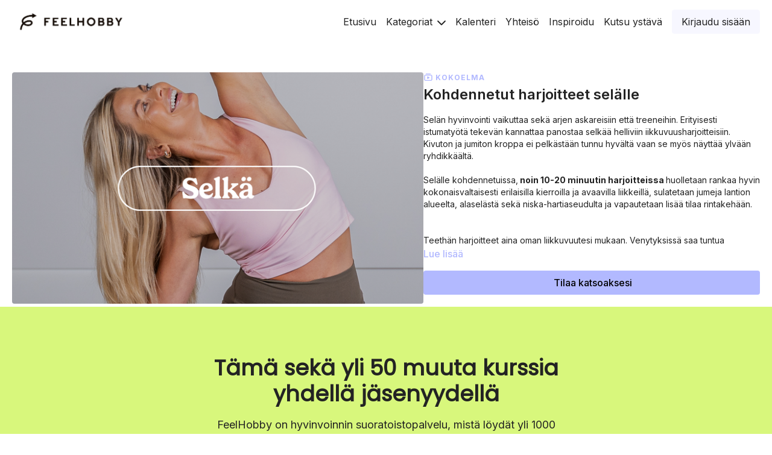

--- FILE ---
content_type: text/html; charset=utf-8
request_url: https://feelhobby.com/programs/eroon-selan-jumeista
body_size: 123332
content:
<!doctype html>
    <!--[if lt IE 7]><html class="no-js lt-ie9 lt-ie8 lt-ie7" lang="en"> <![endif]-->
    <!--[if IE 7]><html class="no-js lt-ie9 lt-ie8" lang="en"> <![endif]-->
    <!--[if IE 8]><html class="no-js lt-ie9" lang="en"> <![endif]-->
    <!--[if IE 9 ]><html class="ie9 no-js"> <![endif]-->

    <!-- replace lang attribute with your language code(ISO Language Codes) -->
    <!--[if (gt IE 9)|!(IE)]><!--><html lang="en"><!--<![endif]-->
<head>
  <meta charset="utf-8" />
  <meta http-equiv="X-UA-Compatible" content="IE=edge,chrome=1" />
<script type="text/javascript">window.NREUM||(NREUM={});NREUM.info={"beacon":"bam.nr-data.net","errorBeacon":"bam.nr-data.net","licenseKey":"NRJS-76a079092d7e7822b1b","applicationID":"522494065","transactionName":"c1gNEEJcVVgHQ01AQl9FBgJCXFdATUEQXFFCVg4XH0BRWxU=","queueTime":0,"applicationTime":225,"agent":""}</script>
<script type="text/javascript">(window.NREUM||(NREUM={})).init={privacy:{cookies_enabled:true},ajax:{deny_list:["bam.nr-data.net"]},feature_flags:["soft_nav"],distributed_tracing:{enabled:true}};(window.NREUM||(NREUM={})).loader_config={agentID:"601537969",accountID:"6520289",trustKey:"6520289",xpid:"UgMFUVRbARAFVlNWDgUHUFE=",licenseKey:"NRJS-76a079092d7e7822b1b",applicationID:"522494065",browserID:"601537969"};;/*! For license information please see nr-loader-spa-1.306.0.min.js.LICENSE.txt */
(()=>{var e,t,r={384:(e,t,r)=>{"use strict";r.d(t,{NT:()=>s,US:()=>u,Zm:()=>a,bQ:()=>d,dV:()=>c,pV:()=>l});var n=r(6154),i=r(1863),o=r(1910);const s={beacon:"bam.nr-data.net",errorBeacon:"bam.nr-data.net"};function a(){return n.gm.NREUM||(n.gm.NREUM={}),void 0===n.gm.newrelic&&(n.gm.newrelic=n.gm.NREUM),n.gm.NREUM}function c(){let e=a();return e.o||(e.o={ST:n.gm.setTimeout,SI:n.gm.setImmediate||n.gm.setInterval,CT:n.gm.clearTimeout,XHR:n.gm.XMLHttpRequest,REQ:n.gm.Request,EV:n.gm.Event,PR:n.gm.Promise,MO:n.gm.MutationObserver,FETCH:n.gm.fetch,WS:n.gm.WebSocket},(0,o.i)(...Object.values(e.o))),e}function d(e,t){let r=a();r.initializedAgents??={},t.initializedAt={ms:(0,i.t)(),date:new Date},r.initializedAgents[e]=t}function u(e,t){a()[e]=t}function l(){return function(){let e=a();const t=e.info||{};e.info={beacon:s.beacon,errorBeacon:s.errorBeacon,...t}}(),function(){let e=a();const t=e.init||{};e.init={...t}}(),c(),function(){let e=a();const t=e.loader_config||{};e.loader_config={...t}}(),a()}},782:(e,t,r)=>{"use strict";r.d(t,{T:()=>n});const n=r(860).K7.pageViewTiming},860:(e,t,r)=>{"use strict";r.d(t,{$J:()=>u,K7:()=>c,P3:()=>d,XX:()=>i,Yy:()=>a,df:()=>o,qY:()=>n,v4:()=>s});const n="events",i="jserrors",o="browser/blobs",s="rum",a="browser/logs",c={ajax:"ajax",genericEvents:"generic_events",jserrors:i,logging:"logging",metrics:"metrics",pageAction:"page_action",pageViewEvent:"page_view_event",pageViewTiming:"page_view_timing",sessionReplay:"session_replay",sessionTrace:"session_trace",softNav:"soft_navigations",spa:"spa"},d={[c.pageViewEvent]:1,[c.pageViewTiming]:2,[c.metrics]:3,[c.jserrors]:4,[c.spa]:5,[c.ajax]:6,[c.sessionTrace]:7,[c.softNav]:8,[c.sessionReplay]:9,[c.logging]:10,[c.genericEvents]:11},u={[c.pageViewEvent]:s,[c.pageViewTiming]:n,[c.ajax]:n,[c.spa]:n,[c.softNav]:n,[c.metrics]:i,[c.jserrors]:i,[c.sessionTrace]:o,[c.sessionReplay]:o,[c.logging]:a,[c.genericEvents]:"ins"}},944:(e,t,r)=>{"use strict";r.d(t,{R:()=>i});var n=r(3241);function i(e,t){"function"==typeof console.debug&&(console.debug("New Relic Warning: https://github.com/newrelic/newrelic-browser-agent/blob/main/docs/warning-codes.md#".concat(e),t),(0,n.W)({agentIdentifier:null,drained:null,type:"data",name:"warn",feature:"warn",data:{code:e,secondary:t}}))}},993:(e,t,r)=>{"use strict";r.d(t,{A$:()=>o,ET:()=>s,TZ:()=>a,p_:()=>i});var n=r(860);const i={ERROR:"ERROR",WARN:"WARN",INFO:"INFO",DEBUG:"DEBUG",TRACE:"TRACE"},o={OFF:0,ERROR:1,WARN:2,INFO:3,DEBUG:4,TRACE:5},s="log",a=n.K7.logging},1687:(e,t,r)=>{"use strict";r.d(t,{Ak:()=>d,Ze:()=>f,x3:()=>u});var n=r(3241),i=r(7836),o=r(3606),s=r(860),a=r(2646);const c={};function d(e,t){const r={staged:!1,priority:s.P3[t]||0};l(e),c[e].get(t)||c[e].set(t,r)}function u(e,t){e&&c[e]&&(c[e].get(t)&&c[e].delete(t),p(e,t,!1),c[e].size&&h(e))}function l(e){if(!e)throw new Error("agentIdentifier required");c[e]||(c[e]=new Map)}function f(e="",t="feature",r=!1){if(l(e),!e||!c[e].get(t)||r)return p(e,t);c[e].get(t).staged=!0,h(e)}function h(e){const t=Array.from(c[e]);t.every(([e,t])=>t.staged)&&(t.sort((e,t)=>e[1].priority-t[1].priority),t.forEach(([t])=>{c[e].delete(t),p(e,t)}))}function p(e,t,r=!0){const s=e?i.ee.get(e):i.ee,c=o.i.handlers;if(!s.aborted&&s.backlog&&c){if((0,n.W)({agentIdentifier:e,type:"lifecycle",name:"drain",feature:t}),r){const e=s.backlog[t],r=c[t];if(r){for(let t=0;e&&t<e.length;++t)g(e[t],r);Object.entries(r).forEach(([e,t])=>{Object.values(t||{}).forEach(t=>{t[0]?.on&&t[0]?.context()instanceof a.y&&t[0].on(e,t[1])})})}}s.isolatedBacklog||delete c[t],s.backlog[t]=null,s.emit("drain-"+t,[])}}function g(e,t){var r=e[1];Object.values(t[r]||{}).forEach(t=>{var r=e[0];if(t[0]===r){var n=t[1],i=e[3],o=e[2];n.apply(i,o)}})}},1741:(e,t,r)=>{"use strict";r.d(t,{W:()=>o});var n=r(944),i=r(4261);class o{#e(e,...t){if(this[e]!==o.prototype[e])return this[e](...t);(0,n.R)(35,e)}addPageAction(e,t){return this.#e(i.hG,e,t)}register(e){return this.#e(i.eY,e)}recordCustomEvent(e,t){return this.#e(i.fF,e,t)}setPageViewName(e,t){return this.#e(i.Fw,e,t)}setCustomAttribute(e,t,r){return this.#e(i.cD,e,t,r)}noticeError(e,t){return this.#e(i.o5,e,t)}setUserId(e){return this.#e(i.Dl,e)}setApplicationVersion(e){return this.#e(i.nb,e)}setErrorHandler(e){return this.#e(i.bt,e)}addRelease(e,t){return this.#e(i.k6,e,t)}log(e,t){return this.#e(i.$9,e,t)}start(){return this.#e(i.d3)}finished(e){return this.#e(i.BL,e)}recordReplay(){return this.#e(i.CH)}pauseReplay(){return this.#e(i.Tb)}addToTrace(e){return this.#e(i.U2,e)}setCurrentRouteName(e){return this.#e(i.PA,e)}interaction(e){return this.#e(i.dT,e)}wrapLogger(e,t,r){return this.#e(i.Wb,e,t,r)}measure(e,t){return this.#e(i.V1,e,t)}consent(e){return this.#e(i.Pv,e)}}},1863:(e,t,r)=>{"use strict";function n(){return Math.floor(performance.now())}r.d(t,{t:()=>n})},1910:(e,t,r)=>{"use strict";r.d(t,{i:()=>o});var n=r(944);const i=new Map;function o(...e){return e.every(e=>{if(i.has(e))return i.get(e);const t="function"==typeof e?e.toString():"",r=t.includes("[native code]"),o=t.includes("nrWrapper");return r||o||(0,n.R)(64,e?.name||t),i.set(e,r),r})}},2555:(e,t,r)=>{"use strict";r.d(t,{D:()=>a,f:()=>s});var n=r(384),i=r(8122);const o={beacon:n.NT.beacon,errorBeacon:n.NT.errorBeacon,licenseKey:void 0,applicationID:void 0,sa:void 0,queueTime:void 0,applicationTime:void 0,ttGuid:void 0,user:void 0,account:void 0,product:void 0,extra:void 0,jsAttributes:{},userAttributes:void 0,atts:void 0,transactionName:void 0,tNamePlain:void 0};function s(e){try{return!!e.licenseKey&&!!e.errorBeacon&&!!e.applicationID}catch(e){return!1}}const a=e=>(0,i.a)(e,o)},2614:(e,t,r)=>{"use strict";r.d(t,{BB:()=>s,H3:()=>n,g:()=>d,iL:()=>c,tS:()=>a,uh:()=>i,wk:()=>o});const n="NRBA",i="SESSION",o=144e5,s=18e5,a={STARTED:"session-started",PAUSE:"session-pause",RESET:"session-reset",RESUME:"session-resume",UPDATE:"session-update"},c={SAME_TAB:"same-tab",CROSS_TAB:"cross-tab"},d={OFF:0,FULL:1,ERROR:2}},2646:(e,t,r)=>{"use strict";r.d(t,{y:()=>n});class n{constructor(e){this.contextId=e}}},2843:(e,t,r)=>{"use strict";r.d(t,{G:()=>o,u:()=>i});var n=r(3878);function i(e,t=!1,r,i){(0,n.DD)("visibilitychange",function(){if(t)return void("hidden"===document.visibilityState&&e());e(document.visibilityState)},r,i)}function o(e,t,r){(0,n.sp)("pagehide",e,t,r)}},3241:(e,t,r)=>{"use strict";r.d(t,{W:()=>o});var n=r(6154);const i="newrelic";function o(e={}){try{n.gm.dispatchEvent(new CustomEvent(i,{detail:e}))}catch(e){}}},3304:(e,t,r)=>{"use strict";r.d(t,{A:()=>o});var n=r(7836);const i=()=>{const e=new WeakSet;return(t,r)=>{if("object"==typeof r&&null!==r){if(e.has(r))return;e.add(r)}return r}};function o(e){try{return JSON.stringify(e,i())??""}catch(e){try{n.ee.emit("internal-error",[e])}catch(e){}return""}}},3333:(e,t,r)=>{"use strict";r.d(t,{$v:()=>u,TZ:()=>n,Xh:()=>c,Zp:()=>i,kd:()=>d,mq:()=>a,nf:()=>s,qN:()=>o});const n=r(860).K7.genericEvents,i=["auxclick","click","copy","keydown","paste","scrollend"],o=["focus","blur"],s=4,a=1e3,c=2e3,d=["PageAction","UserAction","BrowserPerformance"],u={RESOURCES:"experimental.resources",REGISTER:"register"}},3434:(e,t,r)=>{"use strict";r.d(t,{Jt:()=>o,YM:()=>d});var n=r(7836),i=r(5607);const o="nr@original:".concat(i.W),s=50;var a=Object.prototype.hasOwnProperty,c=!1;function d(e,t){return e||(e=n.ee),r.inPlace=function(e,t,n,i,o){n||(n="");const s="-"===n.charAt(0);for(let a=0;a<t.length;a++){const c=t[a],d=e[c];l(d)||(e[c]=r(d,s?c+n:n,i,c,o))}},r.flag=o,r;function r(t,r,n,c,d){return l(t)?t:(r||(r=""),nrWrapper[o]=t,function(e,t,r){if(Object.defineProperty&&Object.keys)try{return Object.keys(e).forEach(function(r){Object.defineProperty(t,r,{get:function(){return e[r]},set:function(t){return e[r]=t,t}})}),t}catch(e){u([e],r)}for(var n in e)a.call(e,n)&&(t[n]=e[n])}(t,nrWrapper,e),nrWrapper);function nrWrapper(){var o,a,l,f;let h;try{a=this,o=[...arguments],l="function"==typeof n?n(o,a):n||{}}catch(t){u([t,"",[o,a,c],l],e)}i(r+"start",[o,a,c],l,d);const p=performance.now();let g;try{return f=t.apply(a,o),g=performance.now(),f}catch(e){throw g=performance.now(),i(r+"err",[o,a,e],l,d),h=e,h}finally{const e=g-p,t={start:p,end:g,duration:e,isLongTask:e>=s,methodName:c,thrownError:h};t.isLongTask&&i("long-task",[t,a],l,d),i(r+"end",[o,a,f],l,d)}}}function i(r,n,i,o){if(!c||t){var s=c;c=!0;try{e.emit(r,n,i,t,o)}catch(t){u([t,r,n,i],e)}c=s}}}function u(e,t){t||(t=n.ee);try{t.emit("internal-error",e)}catch(e){}}function l(e){return!(e&&"function"==typeof e&&e.apply&&!e[o])}},3606:(e,t,r)=>{"use strict";r.d(t,{i:()=>o});var n=r(9908);o.on=s;var i=o.handlers={};function o(e,t,r,o){s(o||n.d,i,e,t,r)}function s(e,t,r,i,o){o||(o="feature"),e||(e=n.d);var s=t[o]=t[o]||{};(s[r]=s[r]||[]).push([e,i])}},3738:(e,t,r)=>{"use strict";r.d(t,{He:()=>i,Kp:()=>a,Lc:()=>d,Rz:()=>u,TZ:()=>n,bD:()=>o,d3:()=>s,jx:()=>l,sl:()=>f,uP:()=>c});const n=r(860).K7.sessionTrace,i="bstResource",o="resource",s="-start",a="-end",c="fn"+s,d="fn"+a,u="pushState",l=1e3,f=3e4},3785:(e,t,r)=>{"use strict";r.d(t,{R:()=>c,b:()=>d});var n=r(9908),i=r(1863),o=r(860),s=r(3969),a=r(993);function c(e,t,r={},c=a.p_.INFO,d=!0,u,l=(0,i.t)()){(0,n.p)(s.xV,["API/logging/".concat(c.toLowerCase(),"/called")],void 0,o.K7.metrics,e),(0,n.p)(a.ET,[l,t,r,c,d,u],void 0,o.K7.logging,e)}function d(e){return"string"==typeof e&&Object.values(a.p_).some(t=>t===e.toUpperCase().trim())}},3878:(e,t,r)=>{"use strict";function n(e,t){return{capture:e,passive:!1,signal:t}}function i(e,t,r=!1,i){window.addEventListener(e,t,n(r,i))}function o(e,t,r=!1,i){document.addEventListener(e,t,n(r,i))}r.d(t,{DD:()=>o,jT:()=>n,sp:()=>i})},3962:(e,t,r)=>{"use strict";r.d(t,{AM:()=>s,O2:()=>l,OV:()=>o,Qu:()=>f,TZ:()=>c,ih:()=>h,pP:()=>a,t1:()=>u,tC:()=>i,wD:()=>d});var n=r(860);const i=["click","keydown","submit"],o="popstate",s="api",a="initialPageLoad",c=n.K7.softNav,d=5e3,u=500,l={INITIAL_PAGE_LOAD:"",ROUTE_CHANGE:1,UNSPECIFIED:2},f={INTERACTION:1,AJAX:2,CUSTOM_END:3,CUSTOM_TRACER:4},h={IP:"in progress",PF:"pending finish",FIN:"finished",CAN:"cancelled"}},3969:(e,t,r)=>{"use strict";r.d(t,{TZ:()=>n,XG:()=>a,rs:()=>i,xV:()=>s,z_:()=>o});const n=r(860).K7.metrics,i="sm",o="cm",s="storeSupportabilityMetrics",a="storeEventMetrics"},4234:(e,t,r)=>{"use strict";r.d(t,{W:()=>o});var n=r(7836),i=r(1687);class o{constructor(e,t){this.agentIdentifier=e,this.ee=n.ee.get(e),this.featureName=t,this.blocked=!1}deregisterDrain(){(0,i.x3)(this.agentIdentifier,this.featureName)}}},4261:(e,t,r)=>{"use strict";r.d(t,{$9:()=>u,BL:()=>c,CH:()=>p,Dl:()=>x,Fw:()=>w,PA:()=>v,Pl:()=>n,Pv:()=>A,Tb:()=>f,U2:()=>s,V1:()=>E,Wb:()=>T,bt:()=>y,cD:()=>b,d3:()=>R,dT:()=>d,eY:()=>g,fF:()=>h,hG:()=>o,hw:()=>i,k6:()=>a,nb:()=>m,o5:()=>l});const n="api-",i=n+"ixn-",o="addPageAction",s="addToTrace",a="addRelease",c="finished",d="interaction",u="log",l="noticeError",f="pauseReplay",h="recordCustomEvent",p="recordReplay",g="register",m="setApplicationVersion",v="setCurrentRouteName",b="setCustomAttribute",y="setErrorHandler",w="setPageViewName",x="setUserId",R="start",T="wrapLogger",E="measure",A="consent"},4387:(e,t,r)=>{"use strict";function n(e={}){return!(!e.id||!e.name)}function i(e){return"string"==typeof e&&e.trim().length<501||"number"==typeof e}function o(e,t){if(2!==t?.harvestEndpointVersion)return{};const r=t.agentRef.runtime.appMetadata.agents[0].entityGuid;return n(e)?{"source.id":e.id,"source.name":e.name,"source.type":e.type,"parent.id":e.parent?.id||r}:{"entity.guid":r,appId:t.agentRef.info.applicationID}}r.d(t,{Ux:()=>o,c7:()=>n,yo:()=>i})},5205:(e,t,r)=>{"use strict";r.d(t,{j:()=>_});var n=r(384),i=r(1741);var o=r(2555),s=r(3333);const a=e=>{if(!e||"string"!=typeof e)return!1;try{document.createDocumentFragment().querySelector(e)}catch{return!1}return!0};var c=r(2614),d=r(944),u=r(8122);const l="[data-nr-mask]",f=e=>(0,u.a)(e,(()=>{const e={feature_flags:[],experimental:{allow_registered_children:!1,resources:!1},mask_selector:"*",block_selector:"[data-nr-block]",mask_input_options:{color:!1,date:!1,"datetime-local":!1,email:!1,month:!1,number:!1,range:!1,search:!1,tel:!1,text:!1,time:!1,url:!1,week:!1,textarea:!1,select:!1,password:!0}};return{ajax:{deny_list:void 0,block_internal:!0,enabled:!0,autoStart:!0},api:{get allow_registered_children(){return e.feature_flags.includes(s.$v.REGISTER)||e.experimental.allow_registered_children},set allow_registered_children(t){e.experimental.allow_registered_children=t},duplicate_registered_data:!1},browser_consent_mode:{enabled:!1},distributed_tracing:{enabled:void 0,exclude_newrelic_header:void 0,cors_use_newrelic_header:void 0,cors_use_tracecontext_headers:void 0,allowed_origins:void 0},get feature_flags(){return e.feature_flags},set feature_flags(t){e.feature_flags=t},generic_events:{enabled:!0,autoStart:!0},harvest:{interval:30},jserrors:{enabled:!0,autoStart:!0},logging:{enabled:!0,autoStart:!0},metrics:{enabled:!0,autoStart:!0},obfuscate:void 0,page_action:{enabled:!0},page_view_event:{enabled:!0,autoStart:!0},page_view_timing:{enabled:!0,autoStart:!0},performance:{capture_marks:!1,capture_measures:!1,capture_detail:!0,resources:{get enabled(){return e.feature_flags.includes(s.$v.RESOURCES)||e.experimental.resources},set enabled(t){e.experimental.resources=t},asset_types:[],first_party_domains:[],ignore_newrelic:!0}},privacy:{cookies_enabled:!0},proxy:{assets:void 0,beacon:void 0},session:{expiresMs:c.wk,inactiveMs:c.BB},session_replay:{autoStart:!0,enabled:!1,preload:!1,sampling_rate:10,error_sampling_rate:100,collect_fonts:!1,inline_images:!1,fix_stylesheets:!0,mask_all_inputs:!0,get mask_text_selector(){return e.mask_selector},set mask_text_selector(t){a(t)?e.mask_selector="".concat(t,",").concat(l):""===t||null===t?e.mask_selector=l:(0,d.R)(5,t)},get block_class(){return"nr-block"},get ignore_class(){return"nr-ignore"},get mask_text_class(){return"nr-mask"},get block_selector(){return e.block_selector},set block_selector(t){a(t)?e.block_selector+=",".concat(t):""!==t&&(0,d.R)(6,t)},get mask_input_options(){return e.mask_input_options},set mask_input_options(t){t&&"object"==typeof t?e.mask_input_options={...t,password:!0}:(0,d.R)(7,t)}},session_trace:{enabled:!0,autoStart:!0},soft_navigations:{enabled:!0,autoStart:!0},spa:{enabled:!0,autoStart:!0},ssl:void 0,user_actions:{enabled:!0,elementAttributes:["id","className","tagName","type"]}}})());var h=r(6154),p=r(9324);let g=0;const m={buildEnv:p.F3,distMethod:p.Xs,version:p.xv,originTime:h.WN},v={consented:!1},b={appMetadata:{},get consented(){return this.session?.state?.consent||v.consented},set consented(e){v.consented=e},customTransaction:void 0,denyList:void 0,disabled:!1,harvester:void 0,isolatedBacklog:!1,isRecording:!1,loaderType:void 0,maxBytes:3e4,obfuscator:void 0,onerror:void 0,ptid:void 0,releaseIds:{},session:void 0,timeKeeper:void 0,registeredEntities:[],jsAttributesMetadata:{bytes:0},get harvestCount(){return++g}},y=e=>{const t=(0,u.a)(e,b),r=Object.keys(m).reduce((e,t)=>(e[t]={value:m[t],writable:!1,configurable:!0,enumerable:!0},e),{});return Object.defineProperties(t,r)};var w=r(5701);const x=e=>{const t=e.startsWith("http");e+="/",r.p=t?e:"https://"+e};var R=r(7836),T=r(3241);const E={accountID:void 0,trustKey:void 0,agentID:void 0,licenseKey:void 0,applicationID:void 0,xpid:void 0},A=e=>(0,u.a)(e,E),S=new Set;function _(e,t={},r,s){let{init:a,info:c,loader_config:d,runtime:u={},exposed:l=!0}=t;if(!c){const e=(0,n.pV)();a=e.init,c=e.info,d=e.loader_config}e.init=f(a||{}),e.loader_config=A(d||{}),c.jsAttributes??={},h.bv&&(c.jsAttributes.isWorker=!0),e.info=(0,o.D)(c);const p=e.init,g=[c.beacon,c.errorBeacon];S.has(e.agentIdentifier)||(p.proxy.assets&&(x(p.proxy.assets),g.push(p.proxy.assets)),p.proxy.beacon&&g.push(p.proxy.beacon),e.beacons=[...g],function(e){const t=(0,n.pV)();Object.getOwnPropertyNames(i.W.prototype).forEach(r=>{const n=i.W.prototype[r];if("function"!=typeof n||"constructor"===n)return;let o=t[r];e[r]&&!1!==e.exposed&&"micro-agent"!==e.runtime?.loaderType&&(t[r]=(...t)=>{const n=e[r](...t);return o?o(...t):n})})}(e),(0,n.US)("activatedFeatures",w.B),e.runSoftNavOverSpa&&=!0===p.soft_navigations.enabled&&p.feature_flags.includes("soft_nav")),u.denyList=[...p.ajax.deny_list||[],...p.ajax.block_internal?g:[]],u.ptid=e.agentIdentifier,u.loaderType=r,e.runtime=y(u),S.has(e.agentIdentifier)||(e.ee=R.ee.get(e.agentIdentifier),e.exposed=l,(0,T.W)({agentIdentifier:e.agentIdentifier,drained:!!w.B?.[e.agentIdentifier],type:"lifecycle",name:"initialize",feature:void 0,data:e.config})),S.add(e.agentIdentifier)}},5270:(e,t,r)=>{"use strict";r.d(t,{Aw:()=>s,SR:()=>o,rF:()=>a});var n=r(384),i=r(7767);function o(e){return!!(0,n.dV)().o.MO&&(0,i.V)(e)&&!0===e?.session_trace.enabled}function s(e){return!0===e?.session_replay.preload&&o(e)}function a(e,t){try{if("string"==typeof t?.type){if("password"===t.type.toLowerCase())return"*".repeat(e?.length||0);if(void 0!==t?.dataset?.nrUnmask||t?.classList?.contains("nr-unmask"))return e}}catch(e){}return"string"==typeof e?e.replace(/[\S]/g,"*"):"*".repeat(e?.length||0)}},5289:(e,t,r)=>{"use strict";r.d(t,{GG:()=>s,Qr:()=>c,sB:()=>a});var n=r(3878),i=r(6389);function o(){return"undefined"==typeof document||"complete"===document.readyState}function s(e,t){if(o())return e();const r=(0,i.J)(e),s=setInterval(()=>{o()&&(clearInterval(s),r())},500);(0,n.sp)("load",r,t)}function a(e){if(o())return e();(0,n.DD)("DOMContentLoaded",e)}function c(e){if(o())return e();(0,n.sp)("popstate",e)}},5607:(e,t,r)=>{"use strict";r.d(t,{W:()=>n});const n=(0,r(9566).bz)()},5701:(e,t,r)=>{"use strict";r.d(t,{B:()=>o,t:()=>s});var n=r(3241);const i=new Set,o={};function s(e,t){const r=t.agentIdentifier;o[r]??={},e&&"object"==typeof e&&(i.has(r)||(t.ee.emit("rumresp",[e]),o[r]=e,i.add(r),(0,n.W)({agentIdentifier:r,loaded:!0,drained:!0,type:"lifecycle",name:"load",feature:void 0,data:e})))}},6154:(e,t,r)=>{"use strict";r.d(t,{A4:()=>a,OF:()=>u,RI:()=>i,WN:()=>h,bv:()=>o,eN:()=>p,gm:()=>s,lR:()=>f,m:()=>d,mw:()=>c,sb:()=>l});var n=r(1863);const i="undefined"!=typeof window&&!!window.document,o="undefined"!=typeof WorkerGlobalScope&&("undefined"!=typeof self&&self instanceof WorkerGlobalScope&&self.navigator instanceof WorkerNavigator||"undefined"!=typeof globalThis&&globalThis instanceof WorkerGlobalScope&&globalThis.navigator instanceof WorkerNavigator),s=i?window:"undefined"!=typeof WorkerGlobalScope&&("undefined"!=typeof self&&self instanceof WorkerGlobalScope&&self||"undefined"!=typeof globalThis&&globalThis instanceof WorkerGlobalScope&&globalThis),a="complete"===s?.document?.readyState,c=Boolean("hidden"===s?.document?.visibilityState),d=""+s?.location,u=/iPad|iPhone|iPod/.test(s.navigator?.userAgent),l=u&&"undefined"==typeof SharedWorker,f=(()=>{const e=s.navigator?.userAgent?.match(/Firefox[/\s](\d+\.\d+)/);return Array.isArray(e)&&e.length>=2?+e[1]:0})(),h=Date.now()-(0,n.t)(),p=()=>"undefined"!=typeof PerformanceNavigationTiming&&s?.performance?.getEntriesByType("navigation")?.[0]?.responseStart},6344:(e,t,r)=>{"use strict";r.d(t,{BB:()=>u,Qb:()=>l,TZ:()=>i,Ug:()=>s,Vh:()=>o,_s:()=>a,bc:()=>d,yP:()=>c});var n=r(2614);const i=r(860).K7.sessionReplay,o="errorDuringReplay",s=.12,a={DomContentLoaded:0,Load:1,FullSnapshot:2,IncrementalSnapshot:3,Meta:4,Custom:5},c={[n.g.ERROR]:15e3,[n.g.FULL]:3e5,[n.g.OFF]:0},d={RESET:{message:"Session was reset",sm:"Reset"},IMPORT:{message:"Recorder failed to import",sm:"Import"},TOO_MANY:{message:"429: Too Many Requests",sm:"Too-Many"},TOO_BIG:{message:"Payload was too large",sm:"Too-Big"},CROSS_TAB:{message:"Session Entity was set to OFF on another tab",sm:"Cross-Tab"},ENTITLEMENTS:{message:"Session Replay is not allowed and will not be started",sm:"Entitlement"}},u=5e3,l={API:"api",RESUME:"resume",SWITCH_TO_FULL:"switchToFull",INITIALIZE:"initialize",PRELOAD:"preload"}},6389:(e,t,r)=>{"use strict";function n(e,t=500,r={}){const n=r?.leading||!1;let i;return(...r)=>{n&&void 0===i&&(e.apply(this,r),i=setTimeout(()=>{i=clearTimeout(i)},t)),n||(clearTimeout(i),i=setTimeout(()=>{e.apply(this,r)},t))}}function i(e){let t=!1;return(...r)=>{t||(t=!0,e.apply(this,r))}}r.d(t,{J:()=>i,s:()=>n})},6630:(e,t,r)=>{"use strict";r.d(t,{T:()=>n});const n=r(860).K7.pageViewEvent},6774:(e,t,r)=>{"use strict";r.d(t,{T:()=>n});const n=r(860).K7.jserrors},7295:(e,t,r)=>{"use strict";r.d(t,{Xv:()=>s,gX:()=>i,iW:()=>o});var n=[];function i(e){if(!e||o(e))return!1;if(0===n.length)return!0;for(var t=0;t<n.length;t++){var r=n[t];if("*"===r.hostname)return!1;if(a(r.hostname,e.hostname)&&c(r.pathname,e.pathname))return!1}return!0}function o(e){return void 0===e.hostname}function s(e){if(n=[],e&&e.length)for(var t=0;t<e.length;t++){let r=e[t];if(!r)continue;0===r.indexOf("http://")?r=r.substring(7):0===r.indexOf("https://")&&(r=r.substring(8));const i=r.indexOf("/");let o,s;i>0?(o=r.substring(0,i),s=r.substring(i)):(o=r,s="");let[a]=o.split(":");n.push({hostname:a,pathname:s})}}function a(e,t){return!(e.length>t.length)&&t.indexOf(e)===t.length-e.length}function c(e,t){return 0===e.indexOf("/")&&(e=e.substring(1)),0===t.indexOf("/")&&(t=t.substring(1)),""===e||e===t}},7378:(e,t,r)=>{"use strict";r.d(t,{$p:()=>R,BR:()=>b,Kp:()=>x,L3:()=>y,Lc:()=>c,NC:()=>o,SG:()=>u,TZ:()=>i,U6:()=>p,UT:()=>m,d3:()=>w,dT:()=>f,e5:()=>E,gx:()=>v,l9:()=>l,oW:()=>h,op:()=>g,rw:()=>d,tH:()=>A,uP:()=>a,wW:()=>T,xq:()=>s});var n=r(384);const i=r(860).K7.spa,o=["click","submit","keypress","keydown","keyup","change"],s=999,a="fn-start",c="fn-end",d="cb-start",u="api-ixn-",l="remaining",f="interaction",h="spaNode",p="jsonpNode",g="fetch-start",m="fetch-done",v="fetch-body-",b="jsonp-end",y=(0,n.dV)().o.ST,w="-start",x="-end",R="-body",T="cb"+x,E="jsTime",A="fetch"},7485:(e,t,r)=>{"use strict";r.d(t,{D:()=>i});var n=r(6154);function i(e){if(0===(e||"").indexOf("data:"))return{protocol:"data"};try{const t=new URL(e,location.href),r={port:t.port,hostname:t.hostname,pathname:t.pathname,search:t.search,protocol:t.protocol.slice(0,t.protocol.indexOf(":")),sameOrigin:t.protocol===n.gm?.location?.protocol&&t.host===n.gm?.location?.host};return r.port&&""!==r.port||("http:"===t.protocol&&(r.port="80"),"https:"===t.protocol&&(r.port="443")),r.pathname&&""!==r.pathname?r.pathname.startsWith("/")||(r.pathname="/".concat(r.pathname)):r.pathname="/",r}catch(e){return{}}}},7699:(e,t,r)=>{"use strict";r.d(t,{It:()=>o,KC:()=>a,No:()=>i,qh:()=>s});var n=r(860);const i=16e3,o=1e6,s="SESSION_ERROR",a={[n.K7.logging]:!0,[n.K7.genericEvents]:!1,[n.K7.jserrors]:!1,[n.K7.ajax]:!1}},7767:(e,t,r)=>{"use strict";r.d(t,{V:()=>i});var n=r(6154);const i=e=>n.RI&&!0===e?.privacy.cookies_enabled},7836:(e,t,r)=>{"use strict";r.d(t,{P:()=>a,ee:()=>c});var n=r(384),i=r(8990),o=r(2646),s=r(5607);const a="nr@context:".concat(s.W),c=function e(t,r){var n={},s={},u={},l=!1;try{l=16===r.length&&d.initializedAgents?.[r]?.runtime.isolatedBacklog}catch(e){}var f={on:p,addEventListener:p,removeEventListener:function(e,t){var r=n[e];if(!r)return;for(var i=0;i<r.length;i++)r[i]===t&&r.splice(i,1)},emit:function(e,r,n,i,o){!1!==o&&(o=!0);if(c.aborted&&!i)return;t&&o&&t.emit(e,r,n);var a=h(n);g(e).forEach(e=>{e.apply(a,r)});var d=v()[s[e]];d&&d.push([f,e,r,a]);return a},get:m,listeners:g,context:h,buffer:function(e,t){const r=v();if(t=t||"feature",f.aborted)return;Object.entries(e||{}).forEach(([e,n])=>{s[n]=t,t in r||(r[t]=[])})},abort:function(){f._aborted=!0,Object.keys(f.backlog).forEach(e=>{delete f.backlog[e]})},isBuffering:function(e){return!!v()[s[e]]},debugId:r,backlog:l?{}:t&&"object"==typeof t.backlog?t.backlog:{},isolatedBacklog:l};return Object.defineProperty(f,"aborted",{get:()=>{let e=f._aborted||!1;return e||(t&&(e=t.aborted),e)}}),f;function h(e){return e&&e instanceof o.y?e:e?(0,i.I)(e,a,()=>new o.y(a)):new o.y(a)}function p(e,t){n[e]=g(e).concat(t)}function g(e){return n[e]||[]}function m(t){return u[t]=u[t]||e(f,t)}function v(){return f.backlog}}(void 0,"globalEE"),d=(0,n.Zm)();d.ee||(d.ee=c)},8122:(e,t,r)=>{"use strict";r.d(t,{a:()=>i});var n=r(944);function i(e,t){try{if(!e||"object"!=typeof e)return(0,n.R)(3);if(!t||"object"!=typeof t)return(0,n.R)(4);const r=Object.create(Object.getPrototypeOf(t),Object.getOwnPropertyDescriptors(t)),o=0===Object.keys(r).length?e:r;for(let s in o)if(void 0!==e[s])try{if(null===e[s]){r[s]=null;continue}Array.isArray(e[s])&&Array.isArray(t[s])?r[s]=Array.from(new Set([...e[s],...t[s]])):"object"==typeof e[s]&&"object"==typeof t[s]?r[s]=i(e[s],t[s]):r[s]=e[s]}catch(e){r[s]||(0,n.R)(1,e)}return r}catch(e){(0,n.R)(2,e)}}},8139:(e,t,r)=>{"use strict";r.d(t,{u:()=>f});var n=r(7836),i=r(3434),o=r(8990),s=r(6154);const a={},c=s.gm.XMLHttpRequest,d="addEventListener",u="removeEventListener",l="nr@wrapped:".concat(n.P);function f(e){var t=function(e){return(e||n.ee).get("events")}(e);if(a[t.debugId]++)return t;a[t.debugId]=1;var r=(0,i.YM)(t,!0);function f(e){r.inPlace(e,[d,u],"-",p)}function p(e,t){return e[1]}return"getPrototypeOf"in Object&&(s.RI&&h(document,f),c&&h(c.prototype,f),h(s.gm,f)),t.on(d+"-start",function(e,t){var n=e[1];if(null!==n&&("function"==typeof n||"object"==typeof n)&&"newrelic"!==e[0]){var i=(0,o.I)(n,l,function(){var e={object:function(){if("function"!=typeof n.handleEvent)return;return n.handleEvent.apply(n,arguments)},function:n}[typeof n];return e?r(e,"fn-",null,e.name||"anonymous"):n});this.wrapped=e[1]=i}}),t.on(u+"-start",function(e){e[1]=this.wrapped||e[1]}),t}function h(e,t,...r){let n=e;for(;"object"==typeof n&&!Object.prototype.hasOwnProperty.call(n,d);)n=Object.getPrototypeOf(n);n&&t(n,...r)}},8374:(e,t,r)=>{r.nc=(()=>{try{return document?.currentScript?.nonce}catch(e){}return""})()},8990:(e,t,r)=>{"use strict";r.d(t,{I:()=>i});var n=Object.prototype.hasOwnProperty;function i(e,t,r){if(n.call(e,t))return e[t];var i=r();if(Object.defineProperty&&Object.keys)try{return Object.defineProperty(e,t,{value:i,writable:!0,enumerable:!1}),i}catch(e){}return e[t]=i,i}},9300:(e,t,r)=>{"use strict";r.d(t,{T:()=>n});const n=r(860).K7.ajax},9324:(e,t,r)=>{"use strict";r.d(t,{AJ:()=>s,F3:()=>i,Xs:()=>o,Yq:()=>a,xv:()=>n});const n="1.306.0",i="PROD",o="CDN",s="@newrelic/rrweb",a="1.0.1"},9566:(e,t,r)=>{"use strict";r.d(t,{LA:()=>a,ZF:()=>c,bz:()=>s,el:()=>d});var n=r(6154);const i="xxxxxxxx-xxxx-4xxx-yxxx-xxxxxxxxxxxx";function o(e,t){return e?15&e[t]:16*Math.random()|0}function s(){const e=n.gm?.crypto||n.gm?.msCrypto;let t,r=0;return e&&e.getRandomValues&&(t=e.getRandomValues(new Uint8Array(30))),i.split("").map(e=>"x"===e?o(t,r++).toString(16):"y"===e?(3&o()|8).toString(16):e).join("")}function a(e){const t=n.gm?.crypto||n.gm?.msCrypto;let r,i=0;t&&t.getRandomValues&&(r=t.getRandomValues(new Uint8Array(e)));const s=[];for(var a=0;a<e;a++)s.push(o(r,i++).toString(16));return s.join("")}function c(){return a(16)}function d(){return a(32)}},9908:(e,t,r)=>{"use strict";r.d(t,{d:()=>n,p:()=>i});var n=r(7836).ee.get("handle");function i(e,t,r,i,o){o?(o.buffer([e],i),o.emit(e,t,r)):(n.buffer([e],i),n.emit(e,t,r))}}},n={};function i(e){var t=n[e];if(void 0!==t)return t.exports;var o=n[e]={exports:{}};return r[e](o,o.exports,i),o.exports}i.m=r,i.d=(e,t)=>{for(var r in t)i.o(t,r)&&!i.o(e,r)&&Object.defineProperty(e,r,{enumerable:!0,get:t[r]})},i.f={},i.e=e=>Promise.all(Object.keys(i.f).reduce((t,r)=>(i.f[r](e,t),t),[])),i.u=e=>({212:"nr-spa-compressor",249:"nr-spa-recorder",478:"nr-spa"}[e]+"-1.306.0.min.js"),i.o=(e,t)=>Object.prototype.hasOwnProperty.call(e,t),e={},t="NRBA-1.306.0.PROD:",i.l=(r,n,o,s)=>{if(e[r])e[r].push(n);else{var a,c;if(void 0!==o)for(var d=document.getElementsByTagName("script"),u=0;u<d.length;u++){var l=d[u];if(l.getAttribute("src")==r||l.getAttribute("data-webpack")==t+o){a=l;break}}if(!a){c=!0;var f={478:"sha512-aOsrvCAZ97m4mi9/Q4P4Dl7seaB7sOFJOs8qmPK71B7CWoc9bXc5a5319PV5PSQ3SmEq++JW0qpaiKWV7MTLEg==",249:"sha512-nPxm1wa+eWrD9VPj39BAOPa200tURpQREipOlSDpePq/R8Y4hd4lO6tDy6C/6jm/J54CUHnLYeGyLZ/GIlo7gg==",212:"sha512-zcA2FBsG3fy6K+G9+4J1T2M6AmHuICGsq35BrGWu1rmRJwYBUqdOhAAxJkXYpoBy/9vKZ7LBcGpOEjABpjEWCQ=="};(a=document.createElement("script")).charset="utf-8",i.nc&&a.setAttribute("nonce",i.nc),a.setAttribute("data-webpack",t+o),a.src=r,0!==a.src.indexOf(window.location.origin+"/")&&(a.crossOrigin="anonymous"),f[s]&&(a.integrity=f[s])}e[r]=[n];var h=(t,n)=>{a.onerror=a.onload=null,clearTimeout(p);var i=e[r];if(delete e[r],a.parentNode&&a.parentNode.removeChild(a),i&&i.forEach(e=>e(n)),t)return t(n)},p=setTimeout(h.bind(null,void 0,{type:"timeout",target:a}),12e4);a.onerror=h.bind(null,a.onerror),a.onload=h.bind(null,a.onload),c&&document.head.appendChild(a)}},i.r=e=>{"undefined"!=typeof Symbol&&Symbol.toStringTag&&Object.defineProperty(e,Symbol.toStringTag,{value:"Module"}),Object.defineProperty(e,"__esModule",{value:!0})},i.p="https://js-agent.newrelic.com/",(()=>{var e={38:0,788:0};i.f.j=(t,r)=>{var n=i.o(e,t)?e[t]:void 0;if(0!==n)if(n)r.push(n[2]);else{var o=new Promise((r,i)=>n=e[t]=[r,i]);r.push(n[2]=o);var s=i.p+i.u(t),a=new Error;i.l(s,r=>{if(i.o(e,t)&&(0!==(n=e[t])&&(e[t]=void 0),n)){var o=r&&("load"===r.type?"missing":r.type),s=r&&r.target&&r.target.src;a.message="Loading chunk "+t+" failed: ("+o+": "+s+")",a.name="ChunkLoadError",a.type=o,a.request=s,n[1](a)}},"chunk-"+t,t)}};var t=(t,r)=>{var n,o,[s,a,c]=r,d=0;if(s.some(t=>0!==e[t])){for(n in a)i.o(a,n)&&(i.m[n]=a[n]);if(c)c(i)}for(t&&t(r);d<s.length;d++)o=s[d],i.o(e,o)&&e[o]&&e[o][0](),e[o]=0},r=self["webpackChunk:NRBA-1.306.0.PROD"]=self["webpackChunk:NRBA-1.306.0.PROD"]||[];r.forEach(t.bind(null,0)),r.push=t.bind(null,r.push.bind(r))})(),(()=>{"use strict";i(8374);var e=i(9566),t=i(1741);class r extends t.W{agentIdentifier=(0,e.LA)(16)}var n=i(860);const o=Object.values(n.K7);var s=i(5205);var a=i(9908),c=i(1863),d=i(4261),u=i(3241),l=i(944),f=i(5701),h=i(3969);function p(e,t,i,o){const s=o||i;!s||s[e]&&s[e]!==r.prototype[e]||(s[e]=function(){(0,a.p)(h.xV,["API/"+e+"/called"],void 0,n.K7.metrics,i.ee),(0,u.W)({agentIdentifier:i.agentIdentifier,drained:!!f.B?.[i.agentIdentifier],type:"data",name:"api",feature:d.Pl+e,data:{}});try{return t.apply(this,arguments)}catch(e){(0,l.R)(23,e)}})}function g(e,t,r,n,i){const o=e.info;null===r?delete o.jsAttributes[t]:o.jsAttributes[t]=r,(i||null===r)&&(0,a.p)(d.Pl+n,[(0,c.t)(),t,r],void 0,"session",e.ee)}var m=i(1687),v=i(4234),b=i(5289),y=i(6154),w=i(5270),x=i(7767),R=i(6389),T=i(7699);class E extends v.W{constructor(e,t){super(e.agentIdentifier,t),this.agentRef=e,this.abortHandler=void 0,this.featAggregate=void 0,this.loadedSuccessfully=void 0,this.onAggregateImported=new Promise(e=>{this.loadedSuccessfully=e}),this.deferred=Promise.resolve(),!1===e.init[this.featureName].autoStart?this.deferred=new Promise((t,r)=>{this.ee.on("manual-start-all",(0,R.J)(()=>{(0,m.Ak)(e.agentIdentifier,this.featureName),t()}))}):(0,m.Ak)(e.agentIdentifier,t)}importAggregator(e,t,r={}){if(this.featAggregate)return;const n=async()=>{let n;await this.deferred;try{if((0,x.V)(e.init)){const{setupAgentSession:t}=await i.e(478).then(i.bind(i,8766));n=t(e)}}catch(e){(0,l.R)(20,e),this.ee.emit("internal-error",[e]),(0,a.p)(T.qh,[e],void 0,this.featureName,this.ee)}try{if(!this.#t(this.featureName,n,e.init))return(0,m.Ze)(this.agentIdentifier,this.featureName),void this.loadedSuccessfully(!1);const{Aggregate:i}=await t();this.featAggregate=new i(e,r),e.runtime.harvester.initializedAggregates.push(this.featAggregate),this.loadedSuccessfully(!0)}catch(e){(0,l.R)(34,e),this.abortHandler?.(),(0,m.Ze)(this.agentIdentifier,this.featureName,!0),this.loadedSuccessfully(!1),this.ee&&this.ee.abort()}};y.RI?(0,b.GG)(()=>n(),!0):n()}#t(e,t,r){if(this.blocked)return!1;switch(e){case n.K7.sessionReplay:return(0,w.SR)(r)&&!!t;case n.K7.sessionTrace:return!!t;default:return!0}}}var A=i(6630),S=i(2614);class _ extends E{static featureName=A.T;constructor(e){var t;super(e,A.T),this.setupInspectionEvents(e.agentIdentifier),t=e,p(d.Fw,function(e,r){"string"==typeof e&&("/"!==e.charAt(0)&&(e="/"+e),t.runtime.customTransaction=(r||"http://custom.transaction")+e,(0,a.p)(d.Pl+d.Fw,[(0,c.t)()],void 0,void 0,t.ee))},t),this.importAggregator(e,()=>i.e(478).then(i.bind(i,2467)))}setupInspectionEvents(e){const t=(t,r)=>{t&&(0,u.W)({agentIdentifier:e,timeStamp:t.timeStamp,loaded:"complete"===t.target.readyState,type:"window",name:r,data:t.target.location+""})};(0,b.sB)(e=>{t(e,"DOMContentLoaded")}),(0,b.GG)(e=>{t(e,"load")}),(0,b.Qr)(e=>{t(e,"navigate")}),this.ee.on(S.tS.UPDATE,(t,r)=>{(0,u.W)({agentIdentifier:e,type:"lifecycle",name:"session",data:r})})}}var O=i(384);var N=i(2843),I=i(782);class P extends E{static featureName=I.T;constructor(e){super(e,I.T),y.RI&&((0,N.u)(()=>(0,a.p)("docHidden",[(0,c.t)()],void 0,I.T,this.ee),!0),(0,N.G)(()=>(0,a.p)("winPagehide",[(0,c.t)()],void 0,I.T,this.ee)),this.importAggregator(e,()=>i.e(478).then(i.bind(i,9917))))}}class j extends E{static featureName=h.TZ;constructor(e){super(e,h.TZ),y.RI&&document.addEventListener("securitypolicyviolation",e=>{(0,a.p)(h.xV,["Generic/CSPViolation/Detected"],void 0,this.featureName,this.ee)}),this.importAggregator(e,()=>i.e(478).then(i.bind(i,6555)))}}var k=i(6774),C=i(3878),D=i(3304);class L{constructor(e,t,r,n,i){this.name="UncaughtError",this.message="string"==typeof e?e:(0,D.A)(e),this.sourceURL=t,this.line=r,this.column=n,this.__newrelic=i}}function M(e){return K(e)?e:new L(void 0!==e?.message?e.message:e,e?.filename||e?.sourceURL,e?.lineno||e?.line,e?.colno||e?.col,e?.__newrelic,e?.cause)}function H(e){const t="Unhandled Promise Rejection: ";if(!e?.reason)return;if(K(e.reason)){try{e.reason.message.startsWith(t)||(e.reason.message=t+e.reason.message)}catch(e){}return M(e.reason)}const r=M(e.reason);return(r.message||"").startsWith(t)||(r.message=t+r.message),r}function B(e){if(e.error instanceof SyntaxError&&!/:\d+$/.test(e.error.stack?.trim())){const t=new L(e.message,e.filename,e.lineno,e.colno,e.error.__newrelic,e.cause);return t.name=SyntaxError.name,t}return K(e.error)?e.error:M(e)}function K(e){return e instanceof Error&&!!e.stack}function W(e,t,r,i,o=(0,c.t)()){"string"==typeof e&&(e=new Error(e)),(0,a.p)("err",[e,o,!1,t,r.runtime.isRecording,void 0,i],void 0,n.K7.jserrors,r.ee),(0,a.p)("uaErr",[],void 0,n.K7.genericEvents,r.ee)}var U=i(4387),F=i(993),V=i(3785);function G(e,{customAttributes:t={},level:r=F.p_.INFO}={},n,i,o=(0,c.t)()){(0,V.R)(n.ee,e,t,r,!1,i,o)}function z(e,t,r,i,o=(0,c.t)()){(0,a.p)(d.Pl+d.hG,[o,e,t,i],void 0,n.K7.genericEvents,r.ee)}function Z(e,t,r,i,o=(0,c.t)()){const{start:s,end:u,customAttributes:f}=t||{},h={customAttributes:f||{}};if("object"!=typeof h.customAttributes||"string"!=typeof e||0===e.length)return void(0,l.R)(57);const p=(e,t)=>null==e?t:"number"==typeof e?e:e instanceof PerformanceMark?e.startTime:Number.NaN;if(h.start=p(s,0),h.end=p(u,o),Number.isNaN(h.start)||Number.isNaN(h.end))(0,l.R)(57);else{if(h.duration=h.end-h.start,!(h.duration<0))return(0,a.p)(d.Pl+d.V1,[h,e,i],void 0,n.K7.genericEvents,r.ee),h;(0,l.R)(58)}}function q(e,t={},r,i,o=(0,c.t)()){(0,a.p)(d.Pl+d.fF,[o,e,t,i],void 0,n.K7.genericEvents,r.ee)}function X(e){p(d.eY,function(t){return Y(e,t)},e)}function Y(e,t,r){const i={};(0,l.R)(54,"newrelic.register"),t||={},t.type="MFE",t.licenseKey||=e.info.licenseKey,t.blocked=!1,t.parent=r||{};let o=()=>{};const s=e.runtime.registeredEntities,d=s.find(({metadata:{target:{id:e,name:r}}})=>e===t.id);if(d)return d.metadata.target.name!==t.name&&(d.metadata.target.name=t.name),d;const u=e=>{t.blocked=!0,o=e};e.init.api.allow_registered_children||u((0,R.J)(()=>(0,l.R)(55))),(0,U.c7)(t)||u((0,R.J)(()=>(0,l.R)(48,t))),(0,U.yo)(t.id)&&(0,U.yo)(t.name)||u((0,R.J)(()=>(0,l.R)(48,t)));const f={addPageAction:(r,n={})=>m(z,[r,{...i,...n},e],t),log:(r,n={})=>m(G,[r,{...n,customAttributes:{...i,...n.customAttributes||{}}},e],t),measure:(r,n={})=>m(Z,[r,{...n,customAttributes:{...i,...n.customAttributes||{}}},e],t),noticeError:(r,n={})=>m(W,[r,{...i,...n},e],t),register:(t={})=>m(Y,[e,t],f.metadata.target),recordCustomEvent:(r,n={})=>m(q,[r,{...i,...n},e],t),setApplicationVersion:e=>g("application.version",e),setCustomAttribute:(e,t)=>g(e,t),setUserId:e=>g("enduser.id",e),metadata:{customAttributes:i,target:t}},p=()=>(t.blocked&&o(),t.blocked);p()||s.push(f);const g=(e,t)=>{p()||(i[e]=t)},m=(t,r,i)=>{if(p())return;const o=(0,c.t)();(0,a.p)(h.xV,["API/register/".concat(t.name,"/called")],void 0,n.K7.metrics,e.ee);try{return e.init.api.duplicate_registered_data&&"register"!==t.name&&t(...r,void 0,o),t(...r,i,o)}catch(e){(0,l.R)(50,e)}};return f}class J extends E{static featureName=k.T;constructor(e){var t;super(e,k.T),t=e,p(d.o5,(e,r)=>W(e,r,t),t),function(e){p(d.bt,function(t){e.runtime.onerror=t},e)}(e),function(e){let t=0;p(d.k6,function(e,r){++t>10||(this.runtime.releaseIds[e.slice(-200)]=(""+r).slice(-200))},e)}(e),X(e);try{this.removeOnAbort=new AbortController}catch(e){}this.ee.on("internal-error",(t,r)=>{this.abortHandler&&(0,a.p)("ierr",[M(t),(0,c.t)(),!0,{},e.runtime.isRecording,r],void 0,this.featureName,this.ee)}),y.gm.addEventListener("unhandledrejection",t=>{this.abortHandler&&(0,a.p)("err",[H(t),(0,c.t)(),!1,{unhandledPromiseRejection:1},e.runtime.isRecording],void 0,this.featureName,this.ee)},(0,C.jT)(!1,this.removeOnAbort?.signal)),y.gm.addEventListener("error",t=>{this.abortHandler&&(0,a.p)("err",[B(t),(0,c.t)(),!1,{},e.runtime.isRecording],void 0,this.featureName,this.ee)},(0,C.jT)(!1,this.removeOnAbort?.signal)),this.abortHandler=this.#r,this.importAggregator(e,()=>i.e(478).then(i.bind(i,2176)))}#r(){this.removeOnAbort?.abort(),this.abortHandler=void 0}}var Q=i(8990);let ee=1;function te(e){const t=typeof e;return!e||"object"!==t&&"function"!==t?-1:e===y.gm?0:(0,Q.I)(e,"nr@id",function(){return ee++})}function re(e){if("string"==typeof e&&e.length)return e.length;if("object"==typeof e){if("undefined"!=typeof ArrayBuffer&&e instanceof ArrayBuffer&&e.byteLength)return e.byteLength;if("undefined"!=typeof Blob&&e instanceof Blob&&e.size)return e.size;if(!("undefined"!=typeof FormData&&e instanceof FormData))try{return(0,D.A)(e).length}catch(e){return}}}var ne=i(8139),ie=i(7836),oe=i(3434);const se={},ae=["open","send"];function ce(e){var t=e||ie.ee;const r=function(e){return(e||ie.ee).get("xhr")}(t);if(void 0===y.gm.XMLHttpRequest)return r;if(se[r.debugId]++)return r;se[r.debugId]=1,(0,ne.u)(t);var n=(0,oe.YM)(r),i=y.gm.XMLHttpRequest,o=y.gm.MutationObserver,s=y.gm.Promise,a=y.gm.setInterval,c="readystatechange",d=["onload","onerror","onabort","onloadstart","onloadend","onprogress","ontimeout"],u=[],f=y.gm.XMLHttpRequest=function(e){const t=new i(e),o=r.context(t);try{r.emit("new-xhr",[t],o),t.addEventListener(c,(s=o,function(){var e=this;e.readyState>3&&!s.resolved&&(s.resolved=!0,r.emit("xhr-resolved",[],e)),n.inPlace(e,d,"fn-",b)}),(0,C.jT)(!1))}catch(e){(0,l.R)(15,e);try{r.emit("internal-error",[e])}catch(e){}}var s;return t};function h(e,t){n.inPlace(t,["onreadystatechange"],"fn-",b)}if(function(e,t){for(var r in e)t[r]=e[r]}(i,f),f.prototype=i.prototype,n.inPlace(f.prototype,ae,"-xhr-",b),r.on("send-xhr-start",function(e,t){h(e,t),function(e){u.push(e),o&&(p?p.then(v):a?a(v):(g=-g,m.data=g))}(t)}),r.on("open-xhr-start",h),o){var p=s&&s.resolve();if(!a&&!s){var g=1,m=document.createTextNode(g);new o(v).observe(m,{characterData:!0})}}else t.on("fn-end",function(e){e[0]&&e[0].type===c||v()});function v(){for(var e=0;e<u.length;e++)h(0,u[e]);u.length&&(u=[])}function b(e,t){return t}return r}var de="fetch-",ue=de+"body-",le=["arrayBuffer","blob","json","text","formData"],fe=y.gm.Request,he=y.gm.Response,pe="prototype";const ge={};function me(e){const t=function(e){return(e||ie.ee).get("fetch")}(e);if(!(fe&&he&&y.gm.fetch))return t;if(ge[t.debugId]++)return t;function r(e,r,n){var i=e[r];"function"==typeof i&&(e[r]=function(){var e,r=[...arguments],o={};t.emit(n+"before-start",[r],o),o[ie.P]&&o[ie.P].dt&&(e=o[ie.P].dt);var s=i.apply(this,r);return t.emit(n+"start",[r,e],s),s.then(function(e){return t.emit(n+"end",[null,e],s),e},function(e){throw t.emit(n+"end",[e],s),e})})}return ge[t.debugId]=1,le.forEach(e=>{r(fe[pe],e,ue),r(he[pe],e,ue)}),r(y.gm,"fetch",de),t.on(de+"end",function(e,r){var n=this;if(r){var i=r.headers.get("content-length");null!==i&&(n.rxSize=i),t.emit(de+"done",[null,r],n)}else t.emit(de+"done",[e],n)}),t}var ve=i(7485);class be{constructor(e){this.agentRef=e}generateTracePayload(t){const r=this.agentRef.loader_config;if(!this.shouldGenerateTrace(t)||!r)return null;var n=(r.accountID||"").toString()||null,i=(r.agentID||"").toString()||null,o=(r.trustKey||"").toString()||null;if(!n||!i)return null;var s=(0,e.ZF)(),a=(0,e.el)(),c=Date.now(),d={spanId:s,traceId:a,timestamp:c};return(t.sameOrigin||this.isAllowedOrigin(t)&&this.useTraceContextHeadersForCors())&&(d.traceContextParentHeader=this.generateTraceContextParentHeader(s,a),d.traceContextStateHeader=this.generateTraceContextStateHeader(s,c,n,i,o)),(t.sameOrigin&&!this.excludeNewrelicHeader()||!t.sameOrigin&&this.isAllowedOrigin(t)&&this.useNewrelicHeaderForCors())&&(d.newrelicHeader=this.generateTraceHeader(s,a,c,n,i,o)),d}generateTraceContextParentHeader(e,t){return"00-"+t+"-"+e+"-01"}generateTraceContextStateHeader(e,t,r,n,i){return i+"@nr=0-1-"+r+"-"+n+"-"+e+"----"+t}generateTraceHeader(e,t,r,n,i,o){if(!("function"==typeof y.gm?.btoa))return null;var s={v:[0,1],d:{ty:"Browser",ac:n,ap:i,id:e,tr:t,ti:r}};return o&&n!==o&&(s.d.tk=o),btoa((0,D.A)(s))}shouldGenerateTrace(e){return this.agentRef.init?.distributed_tracing?.enabled&&this.isAllowedOrigin(e)}isAllowedOrigin(e){var t=!1;const r=this.agentRef.init?.distributed_tracing;if(e.sameOrigin)t=!0;else if(r?.allowed_origins instanceof Array)for(var n=0;n<r.allowed_origins.length;n++){var i=(0,ve.D)(r.allowed_origins[n]);if(e.hostname===i.hostname&&e.protocol===i.protocol&&e.port===i.port){t=!0;break}}return t}excludeNewrelicHeader(){var e=this.agentRef.init?.distributed_tracing;return!!e&&!!e.exclude_newrelic_header}useNewrelicHeaderForCors(){var e=this.agentRef.init?.distributed_tracing;return!!e&&!1!==e.cors_use_newrelic_header}useTraceContextHeadersForCors(){var e=this.agentRef.init?.distributed_tracing;return!!e&&!!e.cors_use_tracecontext_headers}}var ye=i(9300),we=i(7295);function xe(e){return"string"==typeof e?e:e instanceof(0,O.dV)().o.REQ?e.url:y.gm?.URL&&e instanceof URL?e.href:void 0}var Re=["load","error","abort","timeout"],Te=Re.length,Ee=(0,O.dV)().o.REQ,Ae=(0,O.dV)().o.XHR;const Se="X-NewRelic-App-Data";class _e extends E{static featureName=ye.T;constructor(e){super(e,ye.T),this.dt=new be(e),this.handler=(e,t,r,n)=>(0,a.p)(e,t,r,n,this.ee);try{const e={xmlhttprequest:"xhr",fetch:"fetch",beacon:"beacon"};y.gm?.performance?.getEntriesByType("resource").forEach(t=>{if(t.initiatorType in e&&0!==t.responseStatus){const r={status:t.responseStatus},i={rxSize:t.transferSize,duration:Math.floor(t.duration),cbTime:0};Oe(r,t.name),this.handler("xhr",[r,i,t.startTime,t.responseEnd,e[t.initiatorType]],void 0,n.K7.ajax)}})}catch(e){}me(this.ee),ce(this.ee),function(e,t,r,i){function o(e){var t=this;t.totalCbs=0,t.called=0,t.cbTime=0,t.end=E,t.ended=!1,t.xhrGuids={},t.lastSize=null,t.loadCaptureCalled=!1,t.params=this.params||{},t.metrics=this.metrics||{},t.latestLongtaskEnd=0,e.addEventListener("load",function(r){A(t,e)},(0,C.jT)(!1)),y.lR||e.addEventListener("progress",function(e){t.lastSize=e.loaded},(0,C.jT)(!1))}function s(e){this.params={method:e[0]},Oe(this,e[1]),this.metrics={}}function d(t,r){e.loader_config.xpid&&this.sameOrigin&&r.setRequestHeader("X-NewRelic-ID",e.loader_config.xpid);var n=i.generateTracePayload(this.parsedOrigin);if(n){var o=!1;n.newrelicHeader&&(r.setRequestHeader("newrelic",n.newrelicHeader),o=!0),n.traceContextParentHeader&&(r.setRequestHeader("traceparent",n.traceContextParentHeader),n.traceContextStateHeader&&r.setRequestHeader("tracestate",n.traceContextStateHeader),o=!0),o&&(this.dt=n)}}function u(e,r){var n=this.metrics,i=e[0],o=this;if(n&&i){var s=re(i);s&&(n.txSize=s)}this.startTime=(0,c.t)(),this.body=i,this.listener=function(e){try{"abort"!==e.type||o.loadCaptureCalled||(o.params.aborted=!0),("load"!==e.type||o.called===o.totalCbs&&(o.onloadCalled||"function"!=typeof r.onload)&&"function"==typeof o.end)&&o.end(r)}catch(e){try{t.emit("internal-error",[e])}catch(e){}}};for(var a=0;a<Te;a++)r.addEventListener(Re[a],this.listener,(0,C.jT)(!1))}function l(e,t,r){this.cbTime+=e,t?this.onloadCalled=!0:this.called+=1,this.called!==this.totalCbs||!this.onloadCalled&&"function"==typeof r.onload||"function"!=typeof this.end||this.end(r)}function f(e,t){var r=""+te(e)+!!t;this.xhrGuids&&!this.xhrGuids[r]&&(this.xhrGuids[r]=!0,this.totalCbs+=1)}function p(e,t){var r=""+te(e)+!!t;this.xhrGuids&&this.xhrGuids[r]&&(delete this.xhrGuids[r],this.totalCbs-=1)}function g(){this.endTime=(0,c.t)()}function m(e,r){r instanceof Ae&&"load"===e[0]&&t.emit("xhr-load-added",[e[1],e[2]],r)}function v(e,r){r instanceof Ae&&"load"===e[0]&&t.emit("xhr-load-removed",[e[1],e[2]],r)}function b(e,t,r){t instanceof Ae&&("onload"===r&&(this.onload=!0),("load"===(e[0]&&e[0].type)||this.onload)&&(this.xhrCbStart=(0,c.t)()))}function w(e,r){this.xhrCbStart&&t.emit("xhr-cb-time",[(0,c.t)()-this.xhrCbStart,this.onload,r],r)}function x(e){var t,r=e[1]||{};if("string"==typeof e[0]?0===(t=e[0]).length&&y.RI&&(t=""+y.gm.location.href):e[0]&&e[0].url?t=e[0].url:y.gm?.URL&&e[0]&&e[0]instanceof URL?t=e[0].href:"function"==typeof e[0].toString&&(t=e[0].toString()),"string"==typeof t&&0!==t.length){t&&(this.parsedOrigin=(0,ve.D)(t),this.sameOrigin=this.parsedOrigin.sameOrigin);var n=i.generateTracePayload(this.parsedOrigin);if(n&&(n.newrelicHeader||n.traceContextParentHeader))if(e[0]&&e[0].headers)a(e[0].headers,n)&&(this.dt=n);else{var o={};for(var s in r)o[s]=r[s];o.headers=new Headers(r.headers||{}),a(o.headers,n)&&(this.dt=n),e.length>1?e[1]=o:e.push(o)}}function a(e,t){var r=!1;return t.newrelicHeader&&(e.set("newrelic",t.newrelicHeader),r=!0),t.traceContextParentHeader&&(e.set("traceparent",t.traceContextParentHeader),t.traceContextStateHeader&&e.set("tracestate",t.traceContextStateHeader),r=!0),r}}function R(e,t){this.params={},this.metrics={},this.startTime=(0,c.t)(),this.dt=t,e.length>=1&&(this.target=e[0]),e.length>=2&&(this.opts=e[1]);var r=this.opts||{},n=this.target;Oe(this,xe(n));var i=(""+(n&&n instanceof Ee&&n.method||r.method||"GET")).toUpperCase();this.params.method=i,this.body=r.body,this.txSize=re(r.body)||0}function T(e,t){if(this.endTime=(0,c.t)(),this.params||(this.params={}),(0,we.iW)(this.params))return;let i;this.params.status=t?t.status:0,"string"==typeof this.rxSize&&this.rxSize.length>0&&(i=+this.rxSize);const o={txSize:this.txSize,rxSize:i,duration:(0,c.t)()-this.startTime};r("xhr",[this.params,o,this.startTime,this.endTime,"fetch"],this,n.K7.ajax)}function E(e){const t=this.params,i=this.metrics;if(!this.ended){this.ended=!0;for(let t=0;t<Te;t++)e.removeEventListener(Re[t],this.listener,!1);t.aborted||(0,we.iW)(t)||(i.duration=(0,c.t)()-this.startTime,this.loadCaptureCalled||4!==e.readyState?null==t.status&&(t.status=0):A(this,e),i.cbTime=this.cbTime,r("xhr",[t,i,this.startTime,this.endTime,"xhr"],this,n.K7.ajax))}}function A(e,r){e.params.status=r.status;var i=function(e,t){var r=e.responseType;return"json"===r&&null!==t?t:"arraybuffer"===r||"blob"===r||"json"===r?re(e.response):"text"===r||""===r||void 0===r?re(e.responseText):void 0}(r,e.lastSize);if(i&&(e.metrics.rxSize=i),e.sameOrigin&&r.getAllResponseHeaders().indexOf(Se)>=0){var o=r.getResponseHeader(Se);o&&((0,a.p)(h.rs,["Ajax/CrossApplicationTracing/Header/Seen"],void 0,n.K7.metrics,t),e.params.cat=o.split(", ").pop())}e.loadCaptureCalled=!0}t.on("new-xhr",o),t.on("open-xhr-start",s),t.on("open-xhr-end",d),t.on("send-xhr-start",u),t.on("xhr-cb-time",l),t.on("xhr-load-added",f),t.on("xhr-load-removed",p),t.on("xhr-resolved",g),t.on("addEventListener-end",m),t.on("removeEventListener-end",v),t.on("fn-end",w),t.on("fetch-before-start",x),t.on("fetch-start",R),t.on("fn-start",b),t.on("fetch-done",T)}(e,this.ee,this.handler,this.dt),this.importAggregator(e,()=>i.e(478).then(i.bind(i,3845)))}}function Oe(e,t){var r=(0,ve.D)(t),n=e.params||e;n.hostname=r.hostname,n.port=r.port,n.protocol=r.protocol,n.host=r.hostname+":"+r.port,n.pathname=r.pathname,e.parsedOrigin=r,e.sameOrigin=r.sameOrigin}const Ne={},Ie=["pushState","replaceState"];function Pe(e){const t=function(e){return(e||ie.ee).get("history")}(e);return!y.RI||Ne[t.debugId]++||(Ne[t.debugId]=1,(0,oe.YM)(t).inPlace(window.history,Ie,"-")),t}var je=i(3738);function ke(e){p(d.BL,function(t=Date.now()){const r=t-y.WN;r<0&&(0,l.R)(62,t),(0,a.p)(h.XG,[d.BL,{time:r}],void 0,n.K7.metrics,e.ee),e.addToTrace({name:d.BL,start:t,origin:"nr"}),(0,a.p)(d.Pl+d.hG,[r,d.BL],void 0,n.K7.genericEvents,e.ee)},e)}const{He:Ce,bD:De,d3:Le,Kp:Me,TZ:He,Lc:Be,uP:Ke,Rz:We}=je;class Ue extends E{static featureName=He;constructor(e){var t;super(e,He),t=e,p(d.U2,function(e){if(!(e&&"object"==typeof e&&e.name&&e.start))return;const r={n:e.name,s:e.start-y.WN,e:(e.end||e.start)-y.WN,o:e.origin||"",t:"api"};r.s<0||r.e<0||r.e<r.s?(0,l.R)(61,{start:r.s,end:r.e}):(0,a.p)("bstApi",[r],void 0,n.K7.sessionTrace,t.ee)},t),ke(e);if(!(0,x.V)(e.init))return void this.deregisterDrain();const r=this.ee;let o;Pe(r),this.eventsEE=(0,ne.u)(r),this.eventsEE.on(Ke,function(e,t){this.bstStart=(0,c.t)()}),this.eventsEE.on(Be,function(e,t){(0,a.p)("bst",[e[0],t,this.bstStart,(0,c.t)()],void 0,n.K7.sessionTrace,r)}),r.on(We+Le,function(e){this.time=(0,c.t)(),this.startPath=location.pathname+location.hash}),r.on(We+Me,function(e){(0,a.p)("bstHist",[location.pathname+location.hash,this.startPath,this.time],void 0,n.K7.sessionTrace,r)});try{o=new PerformanceObserver(e=>{const t=e.getEntries();(0,a.p)(Ce,[t],void 0,n.K7.sessionTrace,r)}),o.observe({type:De,buffered:!0})}catch(e){}this.importAggregator(e,()=>i.e(478).then(i.bind(i,6974)),{resourceObserver:o})}}var Fe=i(6344);class Ve extends E{static featureName=Fe.TZ;#n;recorder;constructor(e){var t;let r;super(e,Fe.TZ),t=e,p(d.CH,function(){(0,a.p)(d.CH,[],void 0,n.K7.sessionReplay,t.ee)},t),function(e){p(d.Tb,function(){(0,a.p)(d.Tb,[],void 0,n.K7.sessionReplay,e.ee)},e)}(e);try{r=JSON.parse(localStorage.getItem("".concat(S.H3,"_").concat(S.uh)))}catch(e){}(0,w.SR)(e.init)&&this.ee.on(d.CH,()=>this.#i()),this.#o(r)&&this.importRecorder().then(e=>{e.startRecording(Fe.Qb.PRELOAD,r?.sessionReplayMode)}),this.importAggregator(this.agentRef,()=>i.e(478).then(i.bind(i,6167)),this),this.ee.on("err",e=>{this.blocked||this.agentRef.runtime.isRecording&&(this.errorNoticed=!0,(0,a.p)(Fe.Vh,[e],void 0,this.featureName,this.ee))})}#o(e){return e&&(e.sessionReplayMode===S.g.FULL||e.sessionReplayMode===S.g.ERROR)||(0,w.Aw)(this.agentRef.init)}importRecorder(){return this.recorder?Promise.resolve(this.recorder):(this.#n??=Promise.all([i.e(478),i.e(249)]).then(i.bind(i,4866)).then(({Recorder:e})=>(this.recorder=new e(this),this.recorder)).catch(e=>{throw this.ee.emit("internal-error",[e]),this.blocked=!0,e}),this.#n)}#i(){this.blocked||(this.featAggregate?this.featAggregate.mode!==S.g.FULL&&this.featAggregate.initializeRecording(S.g.FULL,!0,Fe.Qb.API):this.importRecorder().then(()=>{this.recorder.startRecording(Fe.Qb.API,S.g.FULL)}))}}var Ge=i(3962);function ze(e){const t=e.ee.get("tracer");function r(){}p(d.dT,function(e){return(new r).get("object"==typeof e?e:{})},e);const i=r.prototype={createTracer:function(r,i){var o={},s=this,u="function"==typeof i;return(0,a.p)(h.xV,["API/createTracer/called"],void 0,n.K7.metrics,e.ee),e.runSoftNavOverSpa||(0,a.p)(d.hw+"tracer",[(0,c.t)(),r,o],s,n.K7.spa,e.ee),function(){if(t.emit((u?"":"no-")+"fn-start",[(0,c.t)(),s,u],o),u)try{return i.apply(this,arguments)}catch(e){const r="string"==typeof e?new Error(e):e;throw t.emit("fn-err",[arguments,this,r],o),r}finally{t.emit("fn-end",[(0,c.t)()],o)}}}};["actionText","setName","setAttribute","save","ignore","onEnd","getContext","end","get"].forEach(t=>{p.apply(this,[t,function(){return(0,a.p)(d.hw+t,[(0,c.t)(),...arguments],this,e.runSoftNavOverSpa?n.K7.softNav:n.K7.spa,e.ee),this},e,i])}),p(d.PA,function(){e.runSoftNavOverSpa?(0,a.p)(d.hw+"routeName",[performance.now(),...arguments],void 0,n.K7.softNav,e.ee):(0,a.p)(d.Pl+"routeName",[(0,c.t)(),...arguments],this,n.K7.spa,e.ee)},e)}class Ze extends E{static featureName=Ge.TZ;constructor(e){if(super(e,Ge.TZ),ze(e),!y.RI||!(0,O.dV)().o.MO)return;const t=Pe(this.ee);try{this.removeOnAbort=new AbortController}catch(e){}Ge.tC.forEach(e=>{(0,C.sp)(e,e=>{s(e)},!0,this.removeOnAbort?.signal)});const r=()=>(0,a.p)("newURL",[(0,c.t)(),""+window.location],void 0,this.featureName,this.ee);t.on("pushState-end",r),t.on("replaceState-end",r),(0,C.sp)(Ge.OV,e=>{s(e),(0,a.p)("newURL",[e.timeStamp,""+window.location],void 0,this.featureName,this.ee)},!0,this.removeOnAbort?.signal);let n=!1;const o=new((0,O.dV)().o.MO)((e,t)=>{n||(n=!0,requestAnimationFrame(()=>{(0,a.p)("newDom",[(0,c.t)()],void 0,this.featureName,this.ee),n=!1}))}),s=(0,R.s)(e=>{"loading"!==document.readyState&&((0,a.p)("newUIEvent",[e],void 0,this.featureName,this.ee),o.observe(document.body,{attributes:!0,childList:!0,subtree:!0,characterData:!0}))},100,{leading:!0});this.abortHandler=function(){this.removeOnAbort?.abort(),o.disconnect(),this.abortHandler=void 0},this.importAggregator(e,()=>i.e(478).then(i.bind(i,4393)),{domObserver:o})}}var qe=i(7378);const Xe={},Ye=["appendChild","insertBefore","replaceChild"];function Je(e){const t=function(e){return(e||ie.ee).get("jsonp")}(e);if(!y.RI||Xe[t.debugId])return t;Xe[t.debugId]=!0;var r=(0,oe.YM)(t),n=/[?&](?:callback|cb)=([^&#]+)/,i=/(.*)\.([^.]+)/,o=/^(\w+)(\.|$)(.*)$/;function s(e,t){if(!e)return t;const r=e.match(o),n=r[1];return s(r[3],t[n])}return r.inPlace(Node.prototype,Ye,"dom-"),t.on("dom-start",function(e){!function(e){if(!e||"string"!=typeof e.nodeName||"script"!==e.nodeName.toLowerCase())return;if("function"!=typeof e.addEventListener)return;var o=(a=e.src,c=a.match(n),c?c[1]:null);var a,c;if(!o)return;var d=function(e){var t=e.match(i);if(t&&t.length>=3)return{key:t[2],parent:s(t[1],window)};return{key:e,parent:window}}(o);if("function"!=typeof d.parent[d.key])return;var u={};function l(){t.emit("jsonp-end",[],u),e.removeEventListener("load",l,(0,C.jT)(!1)),e.removeEventListener("error",f,(0,C.jT)(!1))}function f(){t.emit("jsonp-error",[],u),t.emit("jsonp-end",[],u),e.removeEventListener("load",l,(0,C.jT)(!1)),e.removeEventListener("error",f,(0,C.jT)(!1))}r.inPlace(d.parent,[d.key],"cb-",u),e.addEventListener("load",l,(0,C.jT)(!1)),e.addEventListener("error",f,(0,C.jT)(!1)),t.emit("new-jsonp",[e.src],u)}(e[0])}),t}const $e={};function Qe(e){const t=function(e){return(e||ie.ee).get("promise")}(e);if($e[t.debugId])return t;$e[t.debugId]=!0;var r=t.context,n=(0,oe.YM)(t),i=y.gm.Promise;return i&&function(){function e(r){var o=t.context(),s=n(r,"executor-",o,null,!1);const a=Reflect.construct(i,[s],e);return t.context(a).getCtx=function(){return o},a}y.gm.Promise=e,Object.defineProperty(e,"name",{value:"Promise"}),e.toString=function(){return i.toString()},Object.setPrototypeOf(e,i),["all","race"].forEach(function(r){const n=i[r];e[r]=function(e){let i=!1;[...e||[]].forEach(e=>{this.resolve(e).then(s("all"===r),s(!1))});const o=n.apply(this,arguments);return o;function s(e){return function(){t.emit("propagate",[null,!i],o,!1,!1),i=i||!e}}}}),["resolve","reject"].forEach(function(r){const n=i[r];e[r]=function(e){const r=n.apply(this,arguments);return e!==r&&t.emit("propagate",[e,!0],r,!1,!1),r}}),e.prototype=i.prototype;const o=i.prototype.then;i.prototype.then=function(...e){var i=this,s=r(i);s.promise=i,e[0]=n(e[0],"cb-",s,null,!1),e[1]=n(e[1],"cb-",s,null,!1);const a=o.apply(this,e);return s.nextPromise=a,t.emit("propagate",[i,!0],a,!1,!1),a},i.prototype.then[oe.Jt]=o,t.on("executor-start",function(e){e[0]=n(e[0],"resolve-",this,null,!1),e[1]=n(e[1],"resolve-",this,null,!1)}),t.on("executor-err",function(e,t,r){e[1](r)}),t.on("cb-end",function(e,r,n){t.emit("propagate",[n,!0],this.nextPromise,!1,!1)}),t.on("propagate",function(e,r,n){if(!this.getCtx||r){const r=this,n=e instanceof Promise?t.context(e):null;let i;this.getCtx=function(){return i||(i=n&&n!==r?"function"==typeof n.getCtx?n.getCtx():n:r,i)}}})}(),t}const et={},tt="setTimeout",rt="setInterval",nt="clearTimeout",it="-start",ot=[tt,"setImmediate",rt,nt,"clearImmediate"];function st(e){const t=function(e){return(e||ie.ee).get("timer")}(e);if(et[t.debugId]++)return t;et[t.debugId]=1;var r=(0,oe.YM)(t);return r.inPlace(y.gm,ot.slice(0,2),tt+"-"),r.inPlace(y.gm,ot.slice(2,3),rt+"-"),r.inPlace(y.gm,ot.slice(3),nt+"-"),t.on(rt+it,function(e,t,n){e[0]=r(e[0],"fn-",null,n)}),t.on(tt+it,function(e,t,n){this.method=n,this.timerDuration=isNaN(e[1])?0:+e[1],e[0]=r(e[0],"fn-",this,n)}),t}const at={};function ct(e){const t=function(e){return(e||ie.ee).get("mutation")}(e);if(!y.RI||at[t.debugId])return t;at[t.debugId]=!0;var r=(0,oe.YM)(t),n=y.gm.MutationObserver;return n&&(window.MutationObserver=function(e){return this instanceof n?new n(r(e,"fn-")):n.apply(this,arguments)},MutationObserver.prototype=n.prototype),t}const{TZ:dt,d3:ut,Kp:lt,$p:ft,wW:ht,e5:pt,tH:gt,uP:mt,rw:vt,Lc:bt}=qe;class yt extends E{static featureName=dt;constructor(e){if(super(e,dt),ze(e),!y.RI)return;try{this.removeOnAbort=new AbortController}catch(e){}let t,r=0;const n=this.ee.get("tracer"),o=Je(this.ee),s=Qe(this.ee),d=st(this.ee),u=ce(this.ee),l=this.ee.get("events"),f=me(this.ee),h=Pe(this.ee),p=ct(this.ee);function g(e,t){h.emit("newURL",[""+window.location,t])}function m(){r++,t=window.location.hash,this[mt]=(0,c.t)()}function v(){r--,window.location.hash!==t&&g(0,!0);var e=(0,c.t)();this[pt]=~~this[pt]+e-this[mt],this[bt]=e}function w(e,t){e.on(t,function(){this[t]=(0,c.t)()})}this.ee.on(mt,m),s.on(vt,m),o.on(vt,m),this.ee.on(bt,v),s.on(ht,v),o.on(ht,v),this.ee.on("fn-err",(...t)=>{t[2]?.__newrelic?.[e.agentIdentifier]||(0,a.p)("function-err",[...t],void 0,this.featureName,this.ee)}),this.ee.buffer([mt,bt,"xhr-resolved"],this.featureName),l.buffer([mt],this.featureName),d.buffer(["setTimeout"+lt,"clearTimeout"+ut,mt],this.featureName),u.buffer([mt,"new-xhr","send-xhr"+ut],this.featureName),f.buffer([gt+ut,gt+"-done",gt+ft+ut,gt+ft+lt],this.featureName),h.buffer(["newURL"],this.featureName),p.buffer([mt],this.featureName),s.buffer(["propagate",vt,ht,"executor-err","resolve"+ut],this.featureName),n.buffer([mt,"no-"+mt],this.featureName),o.buffer(["new-jsonp","cb-start","jsonp-error","jsonp-end"],this.featureName),w(f,gt+ut),w(f,gt+"-done"),w(o,"new-jsonp"),w(o,"jsonp-end"),w(o,"cb-start"),h.on("pushState-end",g),h.on("replaceState-end",g),(0,b.GG)(()=>{l.emit(mt,[[{type:"load"}],window],void 0,!0)}),window.addEventListener("hashchange",g,(0,C.jT)(!0,this.removeOnAbort?.signal)),window.addEventListener("load",g,(0,C.jT)(!0,this.removeOnAbort?.signal)),window.addEventListener("popstate",function(){g(0,r>1)},(0,C.jT)(!0,this.removeOnAbort?.signal)),this.abortHandler=this.#r,this.importAggregator(e,()=>i.e(478).then(i.bind(i,5592)))}#r(){this.removeOnAbort?.abort(),this.abortHandler=void 0}}var wt=i(3333);const xt={},Rt=new Set;function Tt(e){return"string"==typeof e?{type:"string",size:(new TextEncoder).encode(e).length}:e instanceof ArrayBuffer?{type:"ArrayBuffer",size:e.byteLength}:e instanceof Blob?{type:"Blob",size:e.size}:e instanceof DataView?{type:"DataView",size:e.byteLength}:ArrayBuffer.isView(e)?{type:"TypedArray",size:e.byteLength}:{type:"unknown",size:0}}class Et{constructor(t,r){this.timestamp=(0,c.t)(),this.currentUrl=window.location.href,this.socketId=(0,e.LA)(8),this.requestedUrl=t,this.requestedProtocols=Array.isArray(r)?r.join(","):r||"",this.openedAt=void 0,this.protocol=void 0,this.extensions=void 0,this.binaryType=void 0,this.messageOrigin=void 0,this.messageCount=void 0,this.messageBytes=void 0,this.messageBytesMin=void 0,this.messageBytesMax=void 0,this.messageTypes=void 0,this.sendCount=void 0,this.sendBytes=void 0,this.sendBytesMin=void 0,this.sendBytesMax=void 0,this.sendTypes=void 0,this.closedAt=void 0,this.closeCode=void 0,this.closeReason=void 0,this.closeWasClean=void 0,this.connectedDuration=void 0,this.hasErrors=void 0}}class At extends E{static featureName=wt.TZ;constructor(e){super(e,wt.TZ);const t=e.init.feature_flags.includes("websockets"),r=[e.init.page_action.enabled,e.init.performance.capture_marks,e.init.performance.capture_measures,e.init.performance.resources.enabled,e.init.user_actions.enabled,t];var o;let s,u;if(o=e,p(d.hG,(e,t)=>z(e,t,o),o),function(e){p(d.fF,(t,r)=>q(t,r,e),e)}(e),ke(e),X(e),function(e){p(d.V1,(t,r)=>Z(t,r,e),e)}(e),t&&(u=function(e){if(!(0,O.dV)().o.WS)return e;const t=e.get("websockets");if(xt[t.debugId]++)return t;xt[t.debugId]=1,(0,N.G)(()=>{const e=(0,c.t)();Rt.forEach(r=>{r.nrData.closedAt=e,r.nrData.closeCode=1001,r.nrData.closeReason="Page navigating away",r.nrData.closeWasClean=!1,r.nrData.openedAt&&(r.nrData.connectedDuration=e-r.nrData.openedAt),t.emit("ws",[r.nrData],r)})});class r extends WebSocket{static name="WebSocket";static toString(){return"function WebSocket() { [native code] }"}toString(){return"[object WebSocket]"}get[Symbol.toStringTag](){return r.name}#s(e){(e.__newrelic??={}).socketId=this.nrData.socketId,this.nrData.hasErrors??=!0}constructor(...e){super(...e),this.nrData=new Et(e[0],e[1]),this.addEventListener("open",()=>{this.nrData.openedAt=(0,c.t)(),["protocol","extensions","binaryType"].forEach(e=>{this.nrData[e]=this[e]}),Rt.add(this)}),this.addEventListener("message",e=>{const{type:t,size:r}=Tt(e.data);this.nrData.messageOrigin??=e.origin,this.nrData.messageCount=(this.nrData.messageCount??0)+1,this.nrData.messageBytes=(this.nrData.messageBytes??0)+r,this.nrData.messageBytesMin=Math.min(this.nrData.messageBytesMin??1/0,r),this.nrData.messageBytesMax=Math.max(this.nrData.messageBytesMax??0,r),(this.nrData.messageTypes??"").includes(t)||(this.nrData.messageTypes=this.nrData.messageTypes?"".concat(this.nrData.messageTypes,",").concat(t):t)}),this.addEventListener("close",e=>{this.nrData.closedAt=(0,c.t)(),this.nrData.closeCode=e.code,this.nrData.closeReason=e.reason,this.nrData.closeWasClean=e.wasClean,this.nrData.connectedDuration=this.nrData.closedAt-this.nrData.openedAt,Rt.delete(this),t.emit("ws",[this.nrData],this)})}addEventListener(e,t,...r){const n=this,i="function"==typeof t?function(...e){try{return t.apply(this,e)}catch(e){throw n.#s(e),e}}:t?.handleEvent?{handleEvent:function(...e){try{return t.handleEvent.apply(t,e)}catch(e){throw n.#s(e),e}}}:t;return super.addEventListener(e,i,...r)}send(e){if(this.readyState===WebSocket.OPEN){const{type:t,size:r}=Tt(e);this.nrData.sendCount=(this.nrData.sendCount??0)+1,this.nrData.sendBytes=(this.nrData.sendBytes??0)+r,this.nrData.sendBytesMin=Math.min(this.nrData.sendBytesMin??1/0,r),this.nrData.sendBytesMax=Math.max(this.nrData.sendBytesMax??0,r),(this.nrData.sendTypes??"").includes(t)||(this.nrData.sendTypes=this.nrData.sendTypes?"".concat(this.nrData.sendTypes,",").concat(t):t)}try{return super.send(e)}catch(e){throw this.#s(e),e}}close(...e){try{super.close(...e)}catch(e){throw this.#s(e),e}}}return y.gm.WebSocket=r,t}(this.ee)),y.RI){if(me(this.ee),ce(this.ee),s=Pe(this.ee),e.init.user_actions.enabled){function l(t){const r=(0,ve.D)(t);return e.beacons.includes(r.hostname+":"+r.port)}function f(){s.emit("navChange")}wt.Zp.forEach(e=>(0,C.sp)(e,e=>(0,a.p)("ua",[e],void 0,this.featureName,this.ee),!0)),wt.qN.forEach(e=>{const t=(0,R.s)(e=>{(0,a.p)("ua",[e],void 0,this.featureName,this.ee)},500,{leading:!0});(0,C.sp)(e,t)}),y.gm.addEventListener("error",()=>{(0,a.p)("uaErr",[],void 0,n.K7.genericEvents,this.ee)},(0,C.jT)(!1,this.removeOnAbort?.signal)),this.ee.on("open-xhr-start",(e,t)=>{l(e[1])||t.addEventListener("readystatechange",()=>{2===t.readyState&&(0,a.p)("uaXhr",[],void 0,n.K7.genericEvents,this.ee)})}),this.ee.on("fetch-start",e=>{e.length>=1&&!l(xe(e[0]))&&(0,a.p)("uaXhr",[],void 0,n.K7.genericEvents,this.ee)}),s.on("pushState-end",f),s.on("replaceState-end",f),window.addEventListener("hashchange",f,(0,C.jT)(!0,this.removeOnAbort?.signal)),window.addEventListener("popstate",f,(0,C.jT)(!0,this.removeOnAbort?.signal))}if(e.init.performance.resources.enabled&&y.gm.PerformanceObserver?.supportedEntryTypes.includes("resource")){new PerformanceObserver(e=>{e.getEntries().forEach(e=>{(0,a.p)("browserPerformance.resource",[e],void 0,this.featureName,this.ee)})}).observe({type:"resource",buffered:!0})}}t&&u.on("ws",e=>{(0,a.p)("ws-complete",[e],void 0,this.featureName,this.ee)});try{this.removeOnAbort=new AbortController}catch(h){}this.abortHandler=()=>{this.removeOnAbort?.abort(),this.abortHandler=void 0},r.some(e=>e)?this.importAggregator(e,()=>i.e(478).then(i.bind(i,8019))):this.deregisterDrain()}}var St=i(2646);const _t=new Map;function Ot(e,t,r,n,i=!0){if("object"!=typeof t||!t||"string"!=typeof r||!r||"function"!=typeof t[r])return(0,l.R)(29);const o=function(e){return(e||ie.ee).get("logger")}(e),s=(0,oe.YM)(o),a=new St.y(ie.P);a.level=n.level,a.customAttributes=n.customAttributes,a.autoCaptured=i;const c=t[r]?.[oe.Jt]||t[r];return _t.set(c,a),s.inPlace(t,[r],"wrap-logger-",()=>_t.get(c)),o}var Nt=i(1910);class It extends E{static featureName=F.TZ;constructor(e){var t;super(e,F.TZ),t=e,p(d.$9,(e,r)=>G(e,r,t),t),function(e){p(d.Wb,(t,r,{customAttributes:n={},level:i=F.p_.INFO}={})=>{Ot(e.ee,t,r,{customAttributes:n,level:i},!1)},e)}(e),X(e);const r=this.ee;["log","error","warn","info","debug","trace"].forEach(e=>{(0,Nt.i)(y.gm.console[e]),Ot(r,y.gm.console,e,{level:"log"===e?"info":e})}),this.ee.on("wrap-logger-end",function([e]){const{level:t,customAttributes:n,autoCaptured:i}=this;(0,V.R)(r,e,n,t,i)}),this.importAggregator(e,()=>i.e(478).then(i.bind(i,5288)))}}new class extends r{constructor(e){var t;(super(),y.gm)?(this.features={},(0,O.bQ)(this.agentIdentifier,this),this.desiredFeatures=new Set(e.features||[]),this.desiredFeatures.add(_),this.runSoftNavOverSpa=[...this.desiredFeatures].some(e=>e.featureName===n.K7.softNav),(0,s.j)(this,e,e.loaderType||"agent"),t=this,p(d.cD,function(e,r,n=!1){if("string"==typeof e){if(["string","number","boolean"].includes(typeof r)||null===r)return g(t,e,r,d.cD,n);(0,l.R)(40,typeof r)}else(0,l.R)(39,typeof e)},t),function(e){p(d.Dl,function(t){if("string"==typeof t||null===t)return g(e,"enduser.id",t,d.Dl,!0);(0,l.R)(41,typeof t)},e)}(this),function(e){p(d.nb,function(t){if("string"==typeof t||null===t)return g(e,"application.version",t,d.nb,!1);(0,l.R)(42,typeof t)},e)}(this),function(e){p(d.d3,function(){e.ee.emit("manual-start-all")},e)}(this),function(e){p(d.Pv,function(t=!0){if("boolean"==typeof t){if((0,a.p)(d.Pl+d.Pv,[t],void 0,"session",e.ee),e.runtime.consented=t,t){const t=e.features.page_view_event;t.onAggregateImported.then(e=>{const r=t.featAggregate;e&&!r.sentRum&&r.sendRum()})}}else(0,l.R)(65,typeof t)},e)}(this),this.run()):(0,l.R)(21)}get config(){return{info:this.info,init:this.init,loader_config:this.loader_config,runtime:this.runtime}}get api(){return this}run(){try{const e=function(e){const t={};return o.forEach(r=>{t[r]=!!e[r]?.enabled}),t}(this.init),t=[...this.desiredFeatures];t.sort((e,t)=>n.P3[e.featureName]-n.P3[t.featureName]),t.forEach(t=>{if(!e[t.featureName]&&t.featureName!==n.K7.pageViewEvent)return;if(this.runSoftNavOverSpa&&t.featureName===n.K7.spa)return;if(!this.runSoftNavOverSpa&&t.featureName===n.K7.softNav)return;const r=function(e){switch(e){case n.K7.ajax:return[n.K7.jserrors];case n.K7.sessionTrace:return[n.K7.ajax,n.K7.pageViewEvent];case n.K7.sessionReplay:return[n.K7.sessionTrace];case n.K7.pageViewTiming:return[n.K7.pageViewEvent];default:return[]}}(t.featureName).filter(e=>!(e in this.features));r.length>0&&(0,l.R)(36,{targetFeature:t.featureName,missingDependencies:r}),this.features[t.featureName]=new t(this)})}catch(e){(0,l.R)(22,e);for(const e in this.features)this.features[e].abortHandler?.();const t=(0,O.Zm)();delete t.initializedAgents[this.agentIdentifier]?.features,delete this.sharedAggregator;return t.ee.get(this.agentIdentifier).abort(),!1}}}({features:[_e,_,P,Ue,Ve,j,J,At,It,Ze,yt],loaderType:"spa"})})()})();</script>
  <meta name="viewport" content="width=device-width, initial-scale=1.0, maximum-scale=1.0, user-scalable=no" />
  
  
  <link rel="shortcut icon" href="https://feelhobby.com/images/favicontypes/21587/feelhobby_favicon.1750058312.png">
<link rel="preconnect" href="https://alpha.uscreencdn.com">
  <link rel="preconnect" href="https://assets-gke.uscreencdn.com">
<link rel="preconnect" href="">
<link rel="stylesheet" href="https://assets-gke.uscreencdn.com/vite/assets/tailwind-CPTT-mqA.css" media="all" />
<link rel="stylesheet" href="https://assets-gke.uscreencdn.com/vite/assets/storefront_common-UgTNt1SK.css" media="all" />

<script>
//<![CDATA[
window.gon={};gon.global={"uppy_companion_url":"/uppy","assets_cdn_url":"https://alpha.uscreencdn.com","mixpanel_token":"44e8d04b49529b306bd4a1c79afcc56e"};gon.feature_flags=["live_events_feed","google_play_subscriptionsv2","hotwire_catalog","allow_website_code_customization","allow_new_prices_to_existing_members","improved_go_live_ex","omni_creator_mode_enabled","remove_uscreen_branding","mobile_calendar","calendar_push_notifications","current_streak","badges","apps_update_requests","account_creation_required","live_chat_with_sse","overage_billing_for_live_streaming","banner_with_live_stream_overage","automate_billing_for_ott_svod","paypal_beta","client_emails_footer","community_notifications_v1","force_shortened_checkout","force_new_join_page","new_video_get_access_page","new_gifts","real_time_apple_notifications","real_time_android_notifications","svl_devices","tailwind_latest","rich_user_profile","rewind_live_event","invoices_based_subscriber_analytics_chart","pause_subscriptions","stripe_subscriptions","passwordless_sign_up","sign_in_with_hotwire","email_capture","spam_bot_scoring","content_moderation","dm_attachments_in_app","rudolph_email_broadcasts","checkout_donations","cover_my_fees","new_admin_home","automations","live_chat_with_react","people_v2","end_of_year_promotion","custom_google_cast_receiver"];gon.settings={"primary_color":"#B2B9FF","commenting":false,"my_library":false,"stats_id":"c43v645rpolt89529v2pesifn","analytics_env_id":"production","chapter_style":"thumbnails","store_title":"FeelHobby","continue_watching":true,"mark_as_watched":true,"live_event_feed_link":"webcal://feelhobby.com/live_event_feed.ics","locale":"fi","autoplay":true,"uplayer":true,"show_notifications_center":false,"time_format":null,"local_timezone":null};gon.currency="EUR";gon.locale="fi";gon.country="US";gon.stripe="pk_live_DImPqz7QOOyx70XCA9DSifxb";gon.recaptcha_v3_pub_key="6LenX-EZAAAAAAITxgGIXKB3S2OVKsM5r5tg0wKL";gon.store_id=21391;gon.writing_direction="ltr";gon.pixel_user=null;gon.pixel_store=21391;gon.pixel_session="b3d5739b-ae95-4e11-b8c7-2835d25bb50e";gon.impersonated=null;gon.request_referer=null;gon.ga_id=null;gon.pixel_email=null;gon.environment="production";gon.analytics={"user_id":null,"store_id":21391,"pixel_session":"b3d5739b-ae95-4e11-b8c7-2835d25bb50e","impersonated":null,"request_referer":null,"ga_id":null,"email":null,"environment":"production"};
//]]>
</script>
<script>
  var sentryDsn = 'https://4edb6728c95ea31782114638042ef4e2@o282387.ingest.us.sentry.io/4509910289350656'
  var sentryStorefrontActive = true
  var sentryStorefrontSampleRate = 1.0
  var railsEnv = 'production'
  var analyticsHost = 'https://stats.uscreen.io'
  var uscreenStoreId = 21391
  var analyticsConfig = null
  var storeId = 21391
  var themeTitle = 'Glow'
</script>
  <script src="https://js.stripe.com/v3/" async></script>
<meta name="p:domain_verify" content="4cfe1661be6b85b014ff17931bfa04e7">

<script type="text/javascript">
    (function(e,t,o,n,p,r,i){e.visitorGlobalObjectAlias=n;e[e.visitorGlobalObjectAlias]=e[e.visitorGlobalObjectAlias]||function(){(e[e.visitorGlobalObjectAlias].q=e[e.visitorGlobalObjectAlias].q||[]).push(arguments)};e[e.visitorGlobalObjectAlias].l=(new Date).getTime();r=t.createElement("script");r.src=o;r.async=true;i=t.getElementsByTagName("script")[0];i.parentNode.insertBefore(r,i)})(window,document,"https://diffuser-cdn.app-us1.com/diffuser/diffuser.js","vgo");
    vgo('setAccount', '610623716');
    vgo('setTrackByDefault', true);

    vgo('process');
</script>

<script>window.localStorage.setItem('AUTOPLAY', false)</script>

<!-- Google Analytics -->

<!-- End Google Analytics -->

  <!-- Google Tag Manager -->
  <script>
    (function(w,d,s,l,i){w[l]=w[l]||[];w[l].push({'gtm.start':
    new Date().getTime(),event:'gtm.js'});var f=d.getElementsByTagName(s)[0],
    j=d.createElement(s),dl=l!='dataLayer'?'&l='+l:'';j.async=true;j.src=
    'https://www.googletagmanager.com/gtm.js?id='+i+dl;f.parentNode.insertBefore(j,f);
    })(window,document,'script','dataLayer','GTM-PHRW2XZ');
  </script>
<!-- End Google Tag Manager -->


<style>
  :root {
    --primary: #B2B9FF;
    --primary-rgb: 178, 185, 255;
    --contrast-text-color: #000000;
  }

  header .w-full {
    width: auto !important;
  }
  header .absolute {
    position: inherit !important;
  }
  .main-menu .absolute {
    position: absolute !important;
  }
  header svg {
    display: initial !important;
  }
  .header svg {
    display: initial !important;
  }
  /* fix Safari buttons issue for Alo theme */
  body[class^="tmp-"] [type=button],
  body[class^="tmp-"] [type=reset],
  body[class^="tmp-"] [type=submit],
  body[class^="tmp-"] button {
      -webkit-appearance: initial;
  }
  /* for old themes  */
  .display-none-important {
      display: none !important;
  }

  .gallery-other {
    background-color: rgba(0, 0, 0, 0.5);
  }

  .gallery-grid-1 {
    grid-template-columns: 1fr 1fr;
  }

  .gallery-grid-2 {
    grid-template-columns: 1fr 30%;
  }

  .gallery-grid-3 {
    grid-template-columns: 1fr 23%;
  }

  .gallery-cover-image {
    left: 50%;
    transform: translateX(-50%);
  }

  .gallery-wrap {
    height: 14.55rem;
  }

  @media screen and (min-width: 650px) {
    .gallery-wrap {
      height: 19.75rem;
    }
  }
</style>


<script src="https://assets-gke.uscreencdn.com/vite/assets/web-components-0lA6EdJK.js" crossorigin="anonymous" type="module"></script><link rel="modulepreload" href="https://assets-gke.uscreencdn.com/vite/assets/preload-helper-B8hUOznO.js" as="script" crossorigin="anonymous">
<script src="https://assets-gke.uscreencdn.com/vite/assets/storefront_analytics-7mP4jCZg.js" crossorigin="anonymous" type="module"></script><link rel="modulepreload" href="https://assets-gke.uscreencdn.com/vite/assets/analytics-C1tZki_J.js" as="script" crossorigin="anonymous">
  <script src="https://assets-gke.uscreencdn.com/vite/assets/storefront_hotwire-B6Jz7clV.js" crossorigin="anonymous" type="module"></script><link rel="modulepreload" href="https://assets-gke.uscreencdn.com/vite/assets/preload-helper-B8hUOznO.js" as="script" crossorigin="anonymous">
<link rel="modulepreload" href="https://assets-gke.uscreencdn.com/vite/assets/browser--AzYHaXx.js" as="script" crossorigin="anonymous"><link rel="stylesheet" href="https://assets-gke.uscreencdn.com/vite/assets/storefront_hotwire-CD-fzqYe.css" media="screen" />
<script
  type="module"
  crossorigin
  src="https://cdn.jsdelivr.net/npm/@uscreentv/video-player@1.4.0/+esm"
></script>





 


  
  



    
    
    
    

    <title>Eroon selän jumeista!</title>
    <meta name="description" content="selän liikkuvuusohjelma kipeä selkä paranna selän vointia">
    <meta name="keywords" content="mobility">
    <!-- Twitter Card data -->
    <meta name="twitter:card" content="summary_large_image">
    <meta name="twitter:title" content="Eroon selän jumeista!" />
    <meta name="twitter:description" content="selän liikkuvuusohjelma kipeä selkä paranna selän vointia" />
    <meta name="twitter:image" content="https://alpha.uscreencdn.com/1110xnull/images/programs/1392583/horizontal/big_dbda8901-56a4-40e2-89b1-0d12a589dce6.png?auto=webp" />
    <!-- Open Graph data -->
    <meta property="og:title" content="Eroon selän jumeista!" >
    <meta property="og:type" content="video.other" >
    <meta property="og:url" content="https://feelhobby.com/programs/eroon-selan-jumeista" >
    <meta property="og:image" content="https://alpha.uscreencdn.com/1110xnull/images/programs/1392583/horizontal/big_dbda8901-56a4-40e2-89b1-0d12a589dce6.png?auto=webp" >
    <meta property="og:description" content="selän liikkuvuusohjelma kipeä selkä paranna selän vointia" >
    <link rel="canonical" href="https://feelhobby.com/programs/eroon-selan-jumeista" />
    <script type="application/ld+json">
    {
      "@context": "https://schema.org",
      "@type": "VideoObject",
      "name": "Eroon selän jumeista!",
      "description": "selän liikkuvuusohjelma kipeä selkä paranna selän vointia",
      "thumbnailUrl": "https://alpha.uscreencdn.com/1110xnull/images/programs/1392583/horizontal/big_dbda8901-56a4-40e2-89b1-0d12a589dce6.png?auto=webp",
      "uploadDate": "2021-10-27T10:11:12+03:00",
      
      "contentUrl": "https://feelhobby.com/programs/eroon-selan-jumeista"
    }
    </script>
  

  


<link rel="preconnect" href="https://fonts.googleapis.com">
<link rel="preconnect" href="https://fonts.gstatic.com" crossorigin>
<link
    media="print"
    onload="this.media='all'"
    href="https://fonts.googleapis.com/css2?family=Inter:ital@0;1&family=Poppins:ital@0;1&family=Inter:wght@400;500;600;700&display=swap"
    rel="stylesheet"
>

<style type="text/css">
:root{
  --base-font: Inter, sans-serif;
  --heading-font: Poppins, sans-serif;
  --primary-color: #B2B9FF;
  --contrast-to-primary-color: #000;
}
</style>


  <link href="https://assets-gke.uscreencdn.com/theme_assets/21391/theme.css?v=1766408855" rel="stylesheet" type="text/css">
  <link href="https://assets-gke.uscreencdn.com/theme_assets/21391/custom_styles.css?v=1766408855" rel="stylesheet" type="text/css">
  
  <script src="https://unpkg.com/swiper@7/swiper-bundle.min.js"></script>
  <script src="https://unpkg.com/axios/dist/axios.min.js"></script>
  <script src="https://assets-gke.uscreencdn.com/theme_assets/21391/theme.js?v=1766408855" async></script>
</head>

<body
  dir="ltr"
  data-theme="light"
  data-template="program"
  class="light"
>
    <!-- Google Tag Manager (noscript) -->
  <noscript><iframe src="https://www.googletagmanager.com/ns.html?id=GTM-PHRW2XZ"
  height="0" width="0" style="display:none;visibility:hidden"></iframe></noscript>
  <!-- End Google Tag Manager (noscript) -->

  <style>
  .header--menu-account .navigation-dropdown-button {
    display: inline-flex;
    align-items: center;
  }
  .header--menu-account .header-avatar-arrow {
    -webkit-margin-start: 0.5rem;
    margin-inline-start: 0.5rem;
    display: none !important;
  }
  @media (min-width: 768px) {
    .header--menu-account .header-avatar-arrow {
      display: inline-flex !important;
    }
    .navigation-dropdown-button:hover .header-avatar-arrow {
      transform: rotateX(180deg);
      transition: 0.2s;
    }
  }
</style>





  


<header class="theme:header header py-4">
  <div class="theme:container flex items-center justify-between">
    <a href="/" class="header--logo">
      
        












<div class="theme:image header--logo-image" style="">
  <figure class="
      theme:image-container
      
      
      
    ">
    
      
        <img
          class="theme:image-source "
          srcset="
  
    
      https://alpha.uscreencdn.com/99xnull/images/logotypes/21587/feelhobby-logo-black.1751371891.png?auto=webp 66w,
    
      https://alpha.uscreencdn.com/198xnull/images/logotypes/21587/feelhobby-logo-black.1751371891.png?auto=webp  132w,
    
      https://alpha.uscreencdn.com/396xnull/images/logotypes/21587/feelhobby-logo-black.1751371891.png?auto=webp  264w,
    
  
"
          src="https://alpha.uscreencdn.com/images/logotypes/21587/feelhobby-logo-black.1751371891.png"
          
          
            style="
  height: 40px
"
          
          
          
          
            alt="FeelHobby"
          
        />
      
    
      
  </figure>
</div>

      
    </a>
    <nav role="navigation" class="header--menu">
      <input
        type="checkbox"
        id="habmurger_button"
        class="header--menu-checkbox"
        autocomplete="off"
        onchange="
          document.body.classList.contains('overflow-hidden')
            ? document.body.classList.remove('overflow-hidden')
            : document.body.classList.add('overflow-hidden')
        "
      />
      <label class="header--menu-hamburger flex md:hidden" for="habmurger_button">
        <svg width="24" height="24" viewBox="0 0 24 24" fill="none" xmlns="http://www.w3.org/2000/svg">
          <path d="M21 7H3V5H21V7Z" fill="currentColor"/>
          <path d="M21 13H3V11H21V13Z" fill="currentColor"/>
          <path d="M3 19H21V17H3V19Z" fill="currentColor"/>
        </svg>
        <svg width="24" height="24" viewBox="0 0 24 24" fill="none" xmlns="http://www.w3.org/2000/svg">
          <path fill-rule="evenodd" clip-rule="evenodd" d="M12 10.5859L18.2928 4.29297L19.7071 5.70718L13.4142 12.0001L19.7071 18.293L18.2928 19.7072L12 13.4143L5.70706 19.7072L4.29285 18.293L10.5857 12.0001L4.29285 5.70718L5.70706 4.29297L12 10.5859Z" fill="currentColor"/>
        </svg>
      </label>
      
<style>
    @media (min-width: 1024px) {
        .navigation-item-with-dropdown:hover .theme\:navigation-dropdown,
        .header--menu-account:hover .theme\:navigation-dropdown {
            visibility: visible;
            opacity: 1;
            display: block;
        }
        .navigation-item-with-dropdown:hover svg {
            transform: rotateX(180deg);
            transition: 0.2s;
        }
    }
</style>
<ul class="theme:navigation header-navigation items-center">
  
    
    
      
      
      
      
      
        
          
            <li>
              <a class="theme:navigation-url" href="/catalog">Etusivu</a>
            </li>
          
        
    
  
    
    
      
      
      
      
      
        
          <li class="navigation-item-with-dropdown">
            <a class="theme:navigation-url navigation-dropdown-button" href='javascript:;'>
                Kategoriat
              <svg width="14" height="8" viewBox="0 0 14 8" fill="none" xmlns="http://www.w3.org/2000/svg">
                <path fill-rule="evenodd" clip-rule="evenodd" d="M13.6363 0.363455C13.9878 0.714925 13.9878 1.28477 13.6363 1.63625L7.63637 7.63625C7.46759 7.80503 7.23867 7.89985 6.99997 7.89985C6.76128 7.89985 6.53236 7.80503 6.36358 7.63625L0.36358 1.63625C0.0121075 1.28478 0.0121075 0.714929 0.36358 0.363457C0.715052 0.0119855 1.2849 0.0119856 1.63637 0.363458L6.99997 5.72706L12.3635 0.363461C12.715 0.0119873 13.2848 0.0119848 13.6363 0.363455Z" fill="currentColor"/>
              </svg>
            </a>
            <ul class="theme:navigation-dropdown">
              
                <li>
                  <a class="theme:navigation-url" href="/categories/juoksu">Juoksu</a>
                </li>
              
                <li>
                  <a class="theme:navigation-url" href="/categories/jooga-pilates">Jooga</a>
                </li>
              
                <li>
                  <a class="theme:navigation-url" href="/categories/pilates">Pilates</a>
                </li>
              
                <li>
                  <a class="theme:navigation-url" href="/categories/kotitreeni">Treeni</a>
                </li>
              
                <li>
                  <a class="theme:navigation-url" href="/categories/dance">Tanssi</a>
                </li>
              
                <li>
                  <a class="theme:navigation-url" href="/categories/taukoharjoitteet">Tauot</a>
                </li>
              
                <li>
                  <a class="theme:navigation-url" href="/categories/kehonhuolto">Kehonhuolto</a>
                </li>
              
                <li>
                  <a class="theme:navigation-url" href="/categories/category-it4b-gzc4zo">Salitreeni</a>
                </li>
              
            </ul>
          </li>
        
    
  
    
    
      
      
      
      
      
        
          
            <li>
              <a class="theme:navigation-url" href="/calendar">Kalenteri</a>
            </li>
          
        
    
  
    
    
      
      
      
      
      
        
          
            <li>
              <a class="theme:navigation-url" href="/posts">Yhteisö</a>
            </li>
          
        
    
  
    
    
      
      
      
      
      
        
          
            <li>
              <a class="theme:navigation-url" href="/categories/treenihaasteet">Inspiroidu</a>
            </li>
          
        
    
  
    
    
      
      
      
      
      
        
          
            <li>
              <a class="theme:navigation-url" href="https://feelhobby.com/account/referrals">Kutsu ystävä</a>
            </li>
          
        
    
  
    
    
  
    
    
  
    
    
  
    
    
  
  
  
  
  

  <li class="header--menu-devider"></li>
  

    
      <li class='mt-auto'>
        









<a 
  class="theme:button 
    button--secondary
   "

    href="/sign_in"
  >
  <span class="button-bg"></span>
  <span class="button-content">
    Kirjaudu sisään
  </span>
</a>

      </li>
    
    
    
  

</ul>

    </nav>
  </div>
</header>


  <main id="page">
    <div class="page">
      
<div>
    <script>
    window.hotwireCatalog = true
    window.addEventListener('turbo:before-fetch-request', function (event) {
      event.detail.fetchOptions.headers['X-Fastly-Origin'] = "feelhobby192c"
    })
  </script>

<script>
  window.apiUrl = "https://api.uscreencdn.com"
  window.apiOrigin = "feelhobby192c"

  if (!window.CatalogAnalytics) {
    // Allows to call CatalogAnalytics from any other script or page without having to wait for the DOM to be loaded
    window.CatalogAnalytics = (...args) => {
      (window.CatalogAnalytics.q = window.CatalogAnalytics.q || []).push(args);
    };
  }
</script>

  <div id="flash_messages">
</div>


    



    
<div class="storefront-widgets-container flex flex-col gap-4 sm:gap-3 fixed z-10 bottom-4 right-4 sm:bottom-auto sm:mt-10 sm:right-0 sm:mr-5">


</div>

      <turbo-frame class="block pt-4 md:pt-8 overflow-x-clip" id="program_show" src="/programs/eroon-selan-jumeista.turbo_stream?playlist_position=thumbnails&amp;preview=false"></turbo-frame>

  


</div>

    </div>
  </main>

  

<footer class="theme:footer">
  <div class="theme:container footer">
    <div class="flex flex-col lg:flex-row lg:justify-between items-center">
      <a href="/" class="footer--logo mb-8 lg:my-0">
        
          












<div class="theme:image footer--logo-image" style="">
  <figure class="
      theme:image-container
      
      
      
    ">
    
      
        <img
          class="theme:image-source "
          srcset="
  
    
      https://alpha.uscreencdn.com/99xnull/images/logotypes/21587/feelhobby-logo-black.1751371891.png?auto=webp 66w,
    
      https://alpha.uscreencdn.com/198xnull/images/logotypes/21587/feelhobby-logo-black.1751371891.png?auto=webp  132w,
    
      https://alpha.uscreencdn.com/396xnull/images/logotypes/21587/feelhobby-logo-black.1751371891.png?auto=webp  264w,
    
  
"
          src="https://alpha.uscreencdn.com/images/logotypes/21587/feelhobby-logo-black.1751371891.png"
          
          
            style="
  height: 30px
"
          
          
          
          
            alt="FeelHobby"
          
        />
      
    
      
  </figure>
</div>

        
      </a>
      <nav role="navigation" class="footer--menu ms-auto w-full lg:w-1/2">
        
<style>
    @media (min-width: 1024px) {
        .navigation-item-with-dropdown:hover .theme\:navigation-dropdown,
        .header--menu-account:hover .theme\:navigation-dropdown {
            visibility: visible;
            opacity: 1;
            display: block;
        }
        .navigation-item-with-dropdown:hover svg {
            transform: rotateX(180deg);
            transition: 0.2s;
        }
    }
</style>
<ul class="theme:navigation flex flex-row flex-wrap justify-center lg:justify-end text-center lg:text-left">
  
    
    
      
      
      
      
      
        
          
            <li>
              <a class="theme:navigation-url" href="/gift_cards/new">Hanki lahjakortti</a>
            </li>
          
        
    
  
    
    
      
      
      
      
      
        
          
            <li>
              <a class="theme:navigation-url" href="/pages/asiakaspalvelu">Usein kysytyt</a>
            </li>
          
        
    
  
    
    
      
      
      
      
      
        
          
            <li>
              <a class="theme:navigation-url" href="/pages/tietosuojaseloste">Tietosuojaseloste</a>
            </li>
          
        
    
  
    
    
      
      
      
      
      
        
          
            <li>
              <a class="theme:navigation-url" href="https://feelhobby.com/pages/sopimusehdot">Sopimusehdot</a>
            </li>
          
        
    
  
    
    
      
      
      
      
      
        
          
            <li>
              <a class="theme:navigation-url" href="https://feelhobby.com/pages/liity-edullisemmin">Hinnoittelu</a>
            </li>
          
        
    
  
    
    
      
      
      
      
      
        
          
            <li>
              <a class="theme:navigation-url" href="https://feelhobby.com/pages/liikuntaetu">Liikuntaedulla maksaminen</a>
            </li>
          
        
    
  
    
    
      
      
      
      
      
        
          
            <li>
              <a class="theme:navigation-url" href="/">support@feelhobby.com</a>
            </li>
          
        
    
  
  
</ul>

      </nav>
    </div>
    <hr />
    <div class="flex justify-between flex-col lg:flex-row items-center lg:mb-4">
      <p class="theme:paragraph text-center w-full lg:w-1/3 flex justify-center lg:justify-start">
        © FeelHobby Oy 2022
      </p>
      <div class="flex flex-row justify-center lg:justify-between items-center my-4 lg:my-0">
        
          <a href="https://apps.apple.com/fi/app/feelhobby/id6472077459" target="_blank" class="mx-1" aria-label="Appstore">
            <svg width="153" height="45" viewBox="0 0 153 45" fill="none" xmlns="http://www.w3.org/2000/svg">
<rect x="0.838867" width="151.822" height="45" rx="6" fill="white"/>
<path d="M151.694 39.6858C151.694 40.2522 151.582 40.8129 151.365 41.3361C151.148 41.8592 150.83 42.3345 150.429 42.7348C150.029 43.135 149.553 43.4524 149.029 43.6687C148.506 43.885 147.945 43.996 147.378 43.9954H6.16118C5.01661 43.9966 3.91842 43.5433 3.10814 42.7351C2.29786 41.9269 1.84182 40.8301 1.84033 39.6858V5.31838C1.84182 4.17359 2.29768 3.07619 3.1078 2.26712C3.91792 1.45806 5.01609 1.00347 6.16118 1.00317H147.377C147.944 1.00317 148.505 1.1148 149.029 1.33167C149.552 1.54854 150.028 1.86642 150.429 2.26714C150.83 2.66785 151.147 3.14357 151.364 3.66711C151.581 4.19064 151.693 4.75175 151.692 5.31838L151.694 39.6858Z" fill="white"/>
<path d="M151.694 39.6858C151.694 40.2522 151.582 40.8129 151.365 41.3361C151.148 41.8592 150.83 42.3345 150.429 42.7348C150.029 43.135 149.553 43.4524 149.029 43.6687C148.506 43.885 147.945 43.996 147.378 43.9954H6.16118C5.01661 43.9966 3.91842 43.5433 3.10814 42.7351C2.29786 41.9269 1.84182 40.8301 1.84033 39.6858V5.31838C1.84182 4.17359 2.29768 3.07619 3.1078 2.26712C3.91792 1.45806 5.01609 1.00347 6.16118 1.00317H147.377C147.944 1.00317 148.505 1.1148 149.029 1.33167C149.552 1.54854 150.028 1.86642 150.429 2.26714C150.83 2.66785 151.147 3.14357 151.364 3.66711C151.581 4.19064 151.693 4.75175 151.692 5.31838L151.694 39.6858Z" fill="black"/>
<path d="M34.7478 22.2626C34.7152 18.6361 37.7181 16.8717 37.8554 16.7896C36.1547 14.3107 33.5188 13.972 32.5925 13.945C30.3786 13.7121 28.2311 15.2694 27.1034 15.2694C25.9531 15.2694 24.2164 13.9675 22.3447 14.0058C19.9361 14.0429 17.6828 15.4371 16.447 17.602C13.8966 22.0162 15.7987 28.5031 18.2422 32.0711C19.4645 33.8197 20.8928 35.7697 22.7623 35.7011C24.5912 35.6268 25.2744 34.5365 27.4815 34.5365C29.6684 34.5365 30.3099 35.7011 32.2166 35.6572C34.1795 35.6268 35.4153 33.9019 36.5948 32.1386C38.0073 30.1369 38.5746 28.1633 38.5971 28.062C38.5521 28.0462 34.7861 26.6082 34.7478 22.2626ZM31.1462 11.5978C32.1299 10.368 32.803 8.69478 32.6161 6.99683C31.1923 7.05984 29.4118 7.98139 28.3864 9.18425C27.4793 10.2442 26.6689 11.9815 26.8783 13.6153C28.4776 13.7346 30.1197 12.8086 31.1462 11.5978Z" fill="white"/>
<path d="M61.2394 35.4507H58.6833L57.2832 31.0522H52.4165L51.0827 35.4507H48.5942L53.4171 20.4763H56.3952L61.2394 35.4507ZM56.8611 29.2069L55.5949 25.2967C55.461 24.8973 55.2089 23.9566 54.8397 22.4758H54.7947C54.6461 23.1127 54.4086 24.0534 54.0834 25.2967L52.8386 29.2069H56.8611ZM73.6178 29.9191C73.6178 31.7555 73.1192 33.207 72.1209 34.2726C71.2272 35.2211 70.1163 35.6948 68.7916 35.6948C67.3611 35.6948 66.3323 35.1851 65.7077 34.1634V39.8289H63.3081V28.202C63.3081 27.0487 63.2777 25.8661 63.2192 24.6531H65.3295L65.4634 26.3646H65.5085C66.3087 25.0751 67.5231 24.4303 69.1529 24.4303C70.427 24.4303 71.4906 24.9333 72.3415 25.9404C73.1912 26.9497 73.6178 28.2752 73.6178 29.9191ZM71.1732 30.0069C71.1732 28.9559 70.9368 28.0895 70.4619 27.4065C69.943 26.6965 69.2463 26.3409 68.3729 26.3409C67.7809 26.3409 67.2429 26.539 66.7623 26.9294C66.2806 27.3232 65.9654 27.8375 65.818 28.4743C65.7522 28.7125 65.7148 28.9576 65.7066 29.2046V31.0061C65.7066 31.7903 65.9474 32.4531 66.4291 32.9955C66.9109 33.5356 67.5366 33.8067 68.3065 33.8067C69.2103 33.8067 69.9137 33.4568 70.4168 32.7625C70.9211 32.066 71.1732 31.1479 71.1732 30.0069ZM86.0401 29.9191C86.0401 31.7555 85.5415 33.207 84.5432 34.2726C83.6484 35.2211 82.5386 35.6948 81.2128 35.6948C79.7822 35.6948 78.7535 35.1851 78.1288 34.1634V39.8289H75.7293V28.202C75.7293 27.0487 75.6989 25.8661 75.6403 24.6531H77.7507L77.8846 26.3646H77.9296C78.7288 25.0751 79.9432 24.4303 81.5741 24.4303C82.847 24.4303 83.9106 24.9333 84.7638 25.9404C85.6124 26.9497 86.0401 28.2752 86.0401 29.9191ZM83.5943 30.0069C83.5943 28.9559 83.3569 28.0895 82.8819 27.4065C82.363 26.6965 81.6686 26.3409 80.7952 26.3409C80.2032 26.3409 79.6652 26.539 79.1823 26.9294C78.7006 27.3232 78.3866 27.8375 78.2391 28.4743C78.166 28.7714 78.1266 29.0133 78.1266 29.2046V31.0061C78.1266 31.7903 78.3686 32.4531 78.8481 32.9955C79.3298 33.5344 79.9556 33.8067 80.7277 33.8067C81.6326 33.8067 82.336 33.4568 82.838 32.7625C83.3422 32.066 83.5943 31.1479 83.5943 30.0069ZM99.9289 31.2502C99.9289 32.5251 99.4832 33.5614 98.5975 34.3615C97.6228 35.2346 96.262 35.6723 94.5175 35.6723C92.9057 35.6723 91.6136 35.3618 90.6389 34.7395L91.1938 32.74C92.2462 33.3634 93.4021 33.674 94.6604 33.674C95.5653 33.674 96.2688 33.4692 96.7707 33.063C97.2738 32.6556 97.5282 32.111 97.5282 31.4314C97.5282 30.8227 97.3177 30.3129 96.9047 29.8977C96.4894 29.4837 95.8028 29.0977 94.8382 28.7433C92.2158 27.7655 90.9034 26.3353 90.9034 24.4539C90.9034 23.2252 91.3671 22.2193 92.2923 21.4327C93.2175 20.6473 94.4443 20.2546 95.9705 20.2546C97.3335 20.2546 98.4691 20.4921 99.3707 20.9658L98.7685 22.9214C97.9199 22.4623 96.9621 22.2328 95.8906 22.2328C95.0442 22.2328 94.3802 22.4409 93.9052 22.855C93.5056 23.2252 93.303 23.6764 93.303 24.212C93.303 24.8028 93.5338 25.2934 93.993 25.6782C94.3914 26.0326 95.1185 26.4186 96.1697 26.8326C97.4596 27.3525 98.4072 27.9579 99.0139 28.6532C99.625 29.3486 99.9289 30.2162 99.9289 31.2502ZM107.883 26.4534H105.238V31.6958C105.238 33.0292 105.704 33.6942 106.638 33.6942C107.067 33.6942 107.423 33.6582 107.704 33.5828L107.77 35.4045C107.298 35.5812 106.675 35.6701 105.904 35.6701C104.957 35.6701 104.216 35.3809 103.681 34.8025C103.149 34.2242 102.881 33.2554 102.881 31.8916V26.4489H101.305V24.6486H102.881V22.6716L105.238 21.9605V24.6486H107.883V26.4534ZM119.793 29.963C119.793 31.6227 119.318 32.9853 118.37 34.0509C117.379 35.148 116.06 35.6948 114.415 35.6948C112.828 35.6948 111.567 35.1694 110.626 34.1195C109.685 33.0675 109.214 31.742 109.214 30.143C109.214 28.4698 109.701 27.0993 110.67 26.0337C111.641 24.967 112.949 24.4337 114.593 24.4337C116.178 24.4337 117.451 24.9603 118.414 26.0112C119.335 27.0307 119.793 28.3472 119.793 29.963ZM117.306 30.0181C117.306 29.0291 117.092 28.1807 116.663 27.4706C116.16 26.6132 115.44 26.1845 114.507 26.1845C113.545 26.1845 112.808 26.6132 112.306 27.4706C111.876 28.1807 111.662 29.0437 111.662 30.0631C111.662 31.0533 111.876 31.904 112.306 32.6118C112.825 33.4692 113.549 33.8979 114.486 33.8979C115.404 33.8979 116.123 33.4602 116.643 32.5904C117.084 31.8635 117.306 31.0094 117.306 30.0181ZM127.596 26.7629C127.347 26.7178 127.094 26.6956 126.84 26.6965C125.996 26.6965 125.343 27.0138 124.884 27.6529C124.485 28.2155 124.285 28.9267 124.285 29.7852V35.4507H121.885V28.0535C121.888 26.92 121.864 25.7867 121.816 24.6542H123.906L123.994 26.7201H124.06C124.314 26.0101 124.713 25.4374 125.26 25.0087C125.76 24.6341 126.369 24.4312 126.994 24.4303C127.216 24.4303 127.416 24.4461 127.594 24.4742L127.596 26.7629ZM138.328 29.541C138.334 29.9057 138.305 30.2701 138.24 30.6291H131.042C131.069 31.6958 131.417 32.5127 132.086 33.0753C132.693 33.5772 133.477 33.8292 134.441 33.8292C135.506 33.8292 136.479 33.6605 137.353 33.3195L137.729 34.9837C136.707 35.4293 135.501 35.651 134.109 35.651C132.434 35.651 131.119 35.1581 130.162 34.1747C129.208 33.1901 128.73 31.8669 128.73 30.2094C128.73 28.5824 129.174 27.2265 130.065 26.1451C130.997 24.9907 132.256 24.4134 133.841 24.4134C135.397 24.4134 136.576 24.9907 137.376 26.1451C138.01 27.0599 138.328 28.1942 138.328 29.541ZM136.04 28.9188C136.057 28.2065 135.899 27.5933 135.574 27.0746C135.159 26.4062 134.519 26.0731 133.663 26.0731C132.878 26.0731 132.239 26.3983 131.753 27.0509C131.353 27.5697 131.116 28.193 131.043 28.9165L136.04 28.9188Z" fill="white"/>
<path d="M51.7244 15.1815C51.057 15.1815 50.4796 15.1489 49.999 15.0937V7.8541C50.6712 7.75029 51.3504 7.69913 52.0306 7.70107C54.7825 7.70107 56.0498 9.0547 56.0498 11.2612C56.0498 13.8065 54.5529 15.1815 51.7244 15.1815ZM52.1274 8.62937C51.756 8.62937 51.4397 8.65188 51.1774 8.70589V14.2093C51.3192 14.2318 51.5916 14.2419 51.9743 14.2419C53.7774 14.2419 54.8038 13.2157 54.8038 11.2939C54.8038 9.58018 53.8753 8.62937 52.1274 8.62937ZM59.9992 15.2366C58.4483 15.2366 57.4432 14.0788 57.4432 12.5069C57.4432 10.8685 58.4697 9.70058 60.087 9.70058C61.6155 9.70058 62.6431 10.8033 62.6431 12.4202C62.6431 14.0788 61.584 15.2366 59.9992 15.2366ZM60.0442 10.5625C59.1922 10.5625 58.6464 11.3591 58.6464 12.4731C58.6464 13.5657 59.2035 14.3623 60.033 14.3623C60.8625 14.3623 61.4196 13.5106 61.4196 12.4506C61.4196 11.3704 60.8738 10.5625 60.0442 10.5625ZM71.4874 9.80972L69.8272 15.1162H68.7456L68.0579 12.8118C67.8869 12.2481 67.7446 11.6762 67.6314 11.0981H67.6088C67.5222 11.6765 67.3578 12.2559 67.1834 12.8118L66.4518 15.1162H65.3589L63.7967 9.80972H65.0089L65.6099 12.3325C65.7517 12.9333 65.871 13.5004 65.9701 14.036H65.9926C66.0793 13.5893 66.2211 13.0312 66.4293 12.3437L67.1834 9.81085H68.1446L68.866 12.2897C69.0405 12.8906 69.1823 13.4802 69.2926 14.0372H69.3241C69.4007 13.4914 69.5211 12.9119 69.6843 12.2897L70.3292 9.81085L71.4874 9.80972ZM77.5989 15.1162H76.4194V12.0692C76.4194 11.1307 76.0592 10.6604 75.349 10.6604C74.6501 10.6604 74.1695 11.2612 74.1695 11.96V15.1162H72.9899V11.3265C72.9899 10.8573 72.9787 10.3543 72.946 9.8086H73.9838L74.0389 10.6278H74.0716C74.3889 10.0606 75.0327 9.70058 75.7542 9.70058C76.8685 9.70058 77.6 10.5524 77.6 11.9386L77.5989 15.1162ZM80.8517 15.1162H79.671V7.37476H80.8517V15.1162ZM85.1523 15.2366C83.6024 15.2366 82.5962 14.0788 82.5962 12.5069C82.5962 10.8685 83.6227 9.70058 85.2389 9.70058C86.7685 9.70058 87.795 10.8033 87.795 12.4202C87.7961 14.0788 86.7359 15.2366 85.1523 15.2366ZM85.1961 10.5625C84.3441 10.5625 83.7983 11.3591 83.7983 12.4731C83.7983 13.5657 84.3565 14.3623 85.1838 14.3623C86.0144 14.3623 86.5704 13.5106 86.5704 12.4506C86.5715 11.3704 86.0268 10.5625 85.1961 10.5625ZM92.4456 15.1162L92.3601 14.5052H92.3285C91.9684 14.997 91.4428 15.2366 90.7764 15.2366C89.8254 15.2366 89.1501 14.5705 89.1501 13.6748C89.1501 12.3651 90.2857 11.6877 92.252 11.6877V11.5898C92.252 10.8911 91.8817 10.5411 91.1501 10.5411C90.6268 10.5411 90.1676 10.6728 89.7635 10.9349L89.5238 10.1597C90.0145 9.85361 90.6268 9.70058 91.346 9.70058C92.7326 9.70058 93.4327 10.432 93.4327 11.8959V13.8504C93.4327 14.386 93.4563 14.8012 93.5092 15.1174L92.4456 15.1162ZM92.2835 12.4731C90.9734 12.4731 90.3161 12.7904 90.3161 13.5432C90.3161 14.1002 90.6549 14.3725 91.1254 14.3725C91.7253 14.3725 92.2835 13.9145 92.2835 13.2923V12.4731ZM99.1604 15.1162L99.1053 14.2644H99.0726C98.7338 14.9081 98.1643 15.2366 97.3686 15.2366C96.0889 15.2366 95.1412 14.1114 95.1412 12.5282C95.1412 10.8685 96.1238 9.69945 97.4654 9.69945C98.1756 9.69945 98.6787 9.93912 98.9623 10.4207H98.986V7.37476H100.167V13.6861C100.167 14.1992 100.179 14.6797 100.211 15.1162H99.1604ZM98.986 11.9938C98.986 11.2511 98.4941 10.6176 97.7434 10.6176C96.8689 10.6176 96.3342 11.3929 96.3342 12.4844C96.3342 13.5544 96.8891 14.287 97.7198 14.287C98.4615 14.287 98.986 13.6422 98.986 12.8782V11.9938ZM107.652 15.2366C106.103 15.2366 105.098 14.0788 105.098 12.5069C105.098 10.8685 106.124 9.70058 107.74 9.70058C109.27 9.70058 110.296 10.8033 110.296 12.4202C110.297 14.0788 109.238 15.2366 107.652 15.2366ZM107.696 10.5625C106.845 10.5625 106.3 11.3591 106.3 12.4731C106.3 13.5657 106.857 14.3623 107.685 14.3623C108.516 14.3623 109.072 13.5106 109.072 12.4506C109.074 11.3704 108.528 10.5625 107.696 10.5625ZM116.64 15.1162H115.459V12.0692C115.459 11.1307 115.099 10.6604 114.389 10.6604C113.69 10.6604 113.21 11.2612 113.21 11.96V15.1162H112.03V11.3265C112.03 10.8573 112.018 10.3543 111.986 9.8086H113.023L113.079 10.6278H113.111C113.427 10.0606 114.072 9.69945 114.793 9.69945C115.907 9.69945 116.64 10.5512 116.64 11.9375V15.1162ZM124.576 10.6941H123.278V13.2709C123.278 13.9269 123.505 14.2543 123.965 14.2543C124.173 14.2543 124.347 14.2318 124.488 14.1992L124.521 15.0949C124.292 15.1826 123.986 15.2265 123.605 15.2265C122.676 15.2265 122.12 14.7134 122.12 13.3699V10.6941H121.345V9.80972H122.12V8.83754L123.278 8.48759V9.8086H124.576V10.6941ZM130.82 15.1162H129.642V12.0917C129.642 11.142 129.283 10.6615 128.571 10.6615C127.96 10.6615 127.391 11.0767 127.391 11.9173V15.1162H126.212V7.37476H127.391V10.5625H127.414C127.786 9.98413 128.324 9.69945 129.01 9.69945C130.133 9.69945 130.82 10.5726 130.82 11.96V15.1162ZM137.217 12.7465H133.678C133.7 13.7514 134.365 14.3185 135.35 14.3185C135.874 14.3185 136.355 14.2307 136.781 14.0675L136.964 14.8867C136.462 15.105 135.871 15.2141 135.184 15.2141C133.524 15.2141 132.541 14.1654 132.541 12.5395C132.541 10.9124 133.547 9.68932 135.051 9.68932C136.407 9.68932 137.258 10.6941 137.258 12.2121C137.266 12.3912 137.252 12.5706 137.217 12.7465ZM136.136 11.906C136.136 11.0868 135.723 10.5085 134.969 10.5085C134.291 10.5085 133.755 11.0981 133.679 11.906H136.136Z" fill="white"/>
</svg>

          </a>
        
        
          <a href="https://play.google.com/store/apps/details?id=tv.uscreen.feelhobby&hl=en_SG&gl=FI&pli=1" target="_blank" class="mx-1" aria-label="Google Play">
            <svg width="154" height="45" viewBox="0 0 154 45" fill="none" xmlns="http://www.w3.org/2000/svg">
<g clip-path="url(#clip0_2335:4548)">
<path fill-rule="evenodd" clip-rule="evenodd" d="M147.511 45H6.31089C3.1968 45 0.660645 42.4638 0.660645 39.375V5.625C0.660645 2.52494 3.1968 0 6.31089 0H147.511C150.622 0 153.161 2.52494 153.161 5.625V39.375C153.161 42.4638 150.622 45 147.511 45Z" fill="black"/>
<path fill-rule="evenodd" clip-rule="evenodd" d="M147.511 0.900561C150.123 0.900561 152.261 3.02431 152.261 5.625V39.375C152.261 41.9757 150.137 44.0994 147.511 44.0994H6.31089C3.69899 44.0994 1.56121 41.9757 1.56121 39.375V5.625C1.56121 3.02431 3.68496 0.900561 6.31089 0.900561H147.511ZM147.511 0H6.31089C3.1968 0 0.660645 2.53616 0.660645 5.625V39.375C0.660645 42.4751 3.1968 45 6.31089 45H147.511C150.622 45 153.161 42.4751 153.161 39.375V5.625C153.161 2.53616 150.622 0 147.511 0Z" fill="white"/>
<path d="M80.9984 14.8862C79.98 14.8862 79.1215 14.5299 78.4426 13.8285C77.7693 13.1468 77.3933 12.207 77.4102 11.2475C77.4102 10.2235 77.758 9.35659 78.4426 8.66924C79.1187 7.96787 79.9772 7.61157 80.9956 7.61157C82.0027 7.61157 82.8612 7.96787 83.5513 8.66924C84.2359 9.37903 84.5838 10.2459 84.5838 11.2475C84.5725 12.2743 84.2247 13.1412 83.5513 13.8257C82.8752 14.5327 82.0168 14.8862 80.9984 14.8862ZM50.6964 14.8862C49.7005 14.8862 48.8364 14.5355 48.1294 13.8426C47.4281 13.1524 47.0718 12.2799 47.0718 11.2503C47.0718 10.2207 47.4281 9.34817 48.1294 8.65802C48.8224 7.96506 49.6865 7.61438 50.6964 7.61438C51.1902 7.61438 51.6699 7.71257 52.13 7.91176C52.5817 8.10534 52.9492 8.36905 53.2214 8.69168L53.2887 8.77304L52.5284 9.5193L52.4499 9.42672C52.0206 8.91612 51.4455 8.66644 50.6852 8.66644C50.0063 8.66644 49.4143 8.90771 48.9262 9.38464C48.4352 9.86438 48.1855 10.4928 48.1855 11.2531C48.1855 12.0134 48.4352 12.6418 48.9262 13.1215C49.4143 13.5985 50.0063 13.8398 50.6852 13.8398C51.409 13.8398 52.0178 13.5985 52.4919 13.1215C52.7725 12.841 52.9464 12.4482 53.0082 11.9517H50.5702V10.9024H54.0546L54.0686 10.9978C54.0939 11.1745 54.1191 11.3569 54.1191 11.5252C54.1191 12.4931 53.8274 13.2758 53.2494 13.8538C52.5929 14.5383 51.7345 14.8862 50.6964 14.8862ZM90.9858 14.7375H89.9114L86.6205 9.47161L86.6486 10.4199V14.7347H85.5741V7.76307H86.8001L86.8337 7.81637L89.9282 12.7765L89.9001 11.831V7.76307H90.9858V14.7375ZM72.9242 14.7375H71.8357V8.81232H69.9476V7.76307H74.8095V8.81232H72.9214V14.7375H72.9242ZM69.0611 14.7375H67.9754V7.76307H69.0611V14.7375ZM62.9592 14.7375H61.8734V8.81232H59.9854V7.76307H64.8472V8.81232H62.9592V14.7375ZM59.298 14.7263H55.1347V7.76307H59.298V8.81232H56.2232V10.7257H58.9978V11.7637H56.2232V13.677H59.298V14.7263ZM79.2393 13.1075C79.7247 13.5929 80.3138 13.8369 80.9984 13.8369C81.7025 13.8369 82.2777 13.5985 82.7574 13.1075C83.2343 12.6306 83.4756 12.005 83.4756 11.2503C83.4756 10.4956 83.2343 9.86718 82.7602 9.39306C82.2748 8.90771 81.6829 8.66363 81.0012 8.66363C80.297 8.66363 79.7219 8.9021 79.2449 9.39306C78.768 9.86999 78.5267 10.4956 78.5267 11.2503C78.5267 12.005 78.7652 12.6334 79.2393 13.1075Z" fill="white"/>
<path fill-rule="evenodd" clip-rule="evenodd" d="M77.3092 24.475C74.658 24.475 72.509 26.4865 72.509 29.2611C72.509 32.0105 74.672 34.0473 77.3092 34.0473C79.9604 34.0473 82.1094 32.0217 82.1094 29.2611C82.1094 26.4865 79.9604 24.475 77.3092 24.475ZM77.3092 32.1508C75.8588 32.1508 74.6103 30.95 74.6103 29.2499C74.6103 27.5245 75.8616 26.349 77.3092 26.349C78.7596 26.349 80.0081 27.5245 80.0081 29.2499C80.0109 30.9613 78.7596 32.1508 77.3092 32.1508ZM66.8363 24.475C64.1851 24.475 62.0361 26.4865 62.0361 29.2611C62.0361 32.0105 64.1991 34.0473 66.8363 34.0473C69.4875 34.0473 71.6365 32.0217 71.6365 29.2611C71.6365 26.4865 69.4847 24.475 66.8363 24.475ZM66.8363 32.1508C65.3859 32.1508 64.1374 30.95 64.1374 29.2499C64.1374 27.5245 65.3887 26.349 66.8363 26.349C68.2867 26.349 69.5352 27.5245 69.5352 29.2499C69.5352 30.9613 68.2867 32.1508 66.8363 32.1508ZM54.3743 25.9366V27.9622H59.2362C59.0875 29.0984 58.7116 29.9372 58.1365 30.5124C57.4239 31.225 56.3241 31.9993 54.3855 31.9993C51.3977 31.9993 49.0607 29.5866 49.0607 26.5987C49.0607 23.6109 51.3977 21.1982 54.3855 21.1982C55.9987 21.1982 57.1742 21.835 58.0467 22.6486L59.4831 21.2122C58.2711 20.0507 56.658 19.1614 54.3968 19.1614C50.2979 19.1614 46.8584 22.4999 46.8584 26.5875C46.8584 30.6863 50.2951 34.0136 54.3968 34.0136C56.6103 34.0136 58.2711 33.2898 59.5841 31.9263C60.9223 30.5881 61.346 28.7 61.346 27.1767C61.346 26.7025 61.3095 26.2761 61.2337 25.9142H54.3715C54.3743 25.9114 54.3743 25.9366 54.3743 25.9366ZM105.347 27.5133C104.946 26.4388 103.734 24.4637 101.248 24.4637C98.7852 24.4637 96.7372 26.4023 96.7372 29.2499C96.7372 31.9376 98.7628 34.0361 101.487 34.0361C103.675 34.0361 104.949 32.6978 105.474 31.9123L103.849 30.8238C103.31 31.6233 102.561 32.148 101.498 32.148C100.424 32.148 99.6717 31.6598 99.1724 30.6975L105.572 28.0464C105.572 28.0492 105.347 27.5133 105.347 27.5133ZM98.8217 29.1124C98.7712 27.2636 100.258 26.3238 101.321 26.3238C102.16 26.3238 102.859 26.7362 103.097 27.3366L98.8217 29.1124ZM93.6231 33.7499H95.7244V19.6888H93.6231V33.7499ZM90.1724 25.5382H90.0966C89.6225 24.9743 88.7219 24.4637 87.5717 24.4637C85.1842 24.4637 82.9847 26.5651 82.9847 29.2639C82.9847 31.9516 85.173 34.0276 87.5717 34.0276C88.7079 34.0276 89.6225 33.5142 90.0966 32.9391H90.1724V33.6265C90.1724 35.4528 89.1961 36.4376 87.6222 36.4376C86.3344 36.4376 85.5349 35.5117 85.2094 34.7374L83.3831 35.5005C83.9077 36.763 85.3076 38.3257 87.6194 38.3257C90.0826 38.3257 92.1699 36.8752 92.1699 33.3375V24.7499H90.1836V25.5382C90.1864 25.5382 90.1724 25.5382 90.1724 25.5382ZM87.7596 32.1508C86.3092 32.1508 85.0972 30.9388 85.0972 29.2639C85.0972 27.575 86.3092 26.3518 87.7596 26.3518C89.1961 26.3518 90.3098 27.5891 90.3098 29.2639C90.3239 30.9388 89.1989 32.1508 87.7596 32.1508ZM115.186 19.6888H110.161V33.7499H112.263V28.4251H115.189C117.515 28.4251 119.801 26.739 119.801 24.0626C119.801 21.3861 117.523 19.6888 115.186 19.6888ZM115.248 26.4613H112.26V21.6358H115.248C116.822 21.6358 117.711 22.9348 117.711 24.0485C117.711 25.1511 116.81 26.4613 115.248 26.4613ZM128.223 24.4497C126.697 24.4497 125.123 25.1258 124.472 26.5987L126.335 27.373C126.736 26.5987 127.471 26.335 128.248 26.335C129.337 26.335 130.437 26.9859 130.462 28.1473V28.296C130.086 28.0828 129.261 27.7574 128.274 27.7574C126.262 27.7574 124.223 28.8571 124.223 30.9192C124.223 32.8073 125.872 34.0192 127.71 34.0192C129.121 34.0192 129.898 33.3824 130.383 32.6445H130.459V33.7331H132.485V28.3465C132.485 25.8384 130.622 24.4497 128.223 24.4497ZM127.96 32.1508C127.272 32.1508 126.31 31.8141 126.31 30.95C126.31 29.8615 127.511 29.4491 128.535 29.4491C129.46 29.4491 129.898 29.6483 130.448 29.9232C130.296 31.1857 129.23 32.1396 127.96 32.1508ZM139.874 24.7499L137.462 30.849H137.386L134.886 24.7499H132.625L136.376 33.2758L134.238 38.0142H136.426L142.197 24.7499H139.874ZM120.96 33.7499H123.061V19.6888H120.96V33.7499Z" fill="white"/>
<path fill-rule="evenodd" clip-rule="evenodd" d="M12.3987 8.47492C12.0732 8.8256 11.8853 9.36145 11.8853 10.0628V34.9391C11.8853 35.6404 12.0732 36.1763 12.4099 36.5129L12.4968 36.5887L26.4345 22.651V22.3396L12.4856 8.39917L12.3987 8.47492Z" fill="url(#paint0_linear_2335:4548)"/>
<path fill-rule="evenodd" clip-rule="evenodd" d="M31.0721 27.3113L26.4233 22.6626V22.3372L31.0721 17.6885L31.1731 17.7502L36.6718 20.8755C38.2457 21.762 38.2457 23.2265 36.6718 24.1243L31.1731 27.2496L31.0721 27.3113Z" fill="url(#paint1_linear_2335:4548)"/>
<path fill-rule="evenodd" clip-rule="evenodd" d="M31.1732 27.2497L26.4236 22.5L12.3989 36.5246C12.9123 37.0745 13.7736 37.1362 14.7359 36.6004L31.1732 27.2497Z" fill="url(#paint2_linear_2335:4548)"/>
<path fill-rule="evenodd" clip-rule="evenodd" d="M31.1732 17.7503L14.7359 8.41359C13.7736 7.86372 12.9095 7.93947 12.3989 8.48934L26.4236 22.4999L31.1732 17.7503Z" fill="url(#paint3_linear_2335:4548)"/>
<path opacity="0.2" fill-rule="evenodd" clip-rule="evenodd" d="M31.0723 27.1484L14.7471 36.4234C13.8353 36.948 13.0218 36.9116 12.4971 36.4346L12.4102 36.5216L12.4971 36.5973C13.0218 37.0715 13.8353 37.1107 14.7471 36.5861L31.1846 27.2494L31.0723 27.1484Z" fill="black"/>
<path opacity="0.12" fill-rule="evenodd" clip-rule="evenodd" d="M36.6719 23.9617L31.0581 27.1487L31.1591 27.2497L36.6579 24.1244C37.4462 23.6755 37.8334 23.0863 37.8334 22.5C37.7857 23.0387 37.3845 23.5493 36.6719 23.9617Z" fill="black"/>
<path opacity="0.25" fill-rule="evenodd" clip-rule="evenodd" d="M14.7356 8.57657L36.6717 21.0385C37.3843 21.4397 37.7855 21.9644 37.8472 22.5002C37.8472 21.9139 37.4601 21.3247 36.6717 20.8758L14.7356 8.41385C13.1618 7.51329 11.8853 8.26516 11.8853 10.0635V10.2262C11.8853 8.42508 13.1618 7.68723 14.7356 8.57657Z" fill="white"/>
</g>
<defs>
<linearGradient id="paint0_linear_2335:4548" x1="25.1843" y1="9.79443" x2="2.8586" y2="15.7432" gradientUnits="userSpaceOnUse">
<stop stop-color="#00A0FF"/>
<stop offset="0.00657" stop-color="#00A1FF"/>
<stop offset="0.2601" stop-color="#00BEFF"/>
<stop offset="0.5122" stop-color="#00D2FF"/>
<stop offset="0.7604" stop-color="#00DFFF"/>
<stop offset="1" stop-color="#00E3FF"/>
</linearGradient>
<linearGradient id="paint1_linear_2335:4548" x1="38.7243" y1="22.4999" x2="11.5027" y2="22.4999" gradientUnits="userSpaceOnUse">
<stop stop-color="#FFE000"/>
<stop offset="0.4087" stop-color="#FFBD00"/>
<stop offset="0.7754" stop-color="#FFA500"/>
<stop offset="1" stop-color="#FF9C00"/>
</linearGradient>
<linearGradient id="paint2_linear_2335:4548" x1="28.5905" y1="25.0845" x2="10.6676" y2="55.2504" gradientUnits="userSpaceOnUse">
<stop stop-color="#FF3A44"/>
<stop offset="1" stop-color="#C31162"/>
</linearGradient>
<linearGradient id="paint3_linear_2335:4548" x1="8.86737" y1="0.20108" x2="16.8635" y2="13.6736" gradientUnits="userSpaceOnUse">
<stop stop-color="#32A071"/>
<stop offset="0.0685" stop-color="#2DA771"/>
<stop offset="0.4762" stop-color="#15CF74"/>
<stop offset="0.8009" stop-color="#06E775"/>
<stop offset="1" stop-color="#00F076"/>
</linearGradient>
<clipPath id="clip0_2335:4548">
<rect width="152.501" height="45" fill="white" transform="translate(0.660645)"/>
</clipPath>
</defs>
</svg>

          </a>
        
      </div>
      <div class="footer--social w-full lg:w-1/3 justify-center lg:justify-end flex flex-wrap mb-6 lg:mb-0">
        
          <a href="https://www.instagram.com/feelhobby/" target="_blank" class="flex items-center footer--social-link" aria-label="Instagram">
              <svg width="24" height="24" viewBox="0 0 24 24" fill="none" xmlns="http://www.w3.org/2000/svg">
                  <path d="M6.66667 0C2.98533 0 0 2.98533 0 6.66667V17.3333C0 21.0147 2.98533 24 6.66667 24H17.3333C21.0147 24 24 21.0147 24 17.3333V6.66667C24 2.98533 21.0147 0 17.3333 0H6.66667ZM20 2.66667C20.736 2.66667 21.3333 3.264 21.3333 4C21.3333 4.736 20.736 5.33333 20 5.33333C19.264 5.33333 18.6667 4.736 18.6667 4C18.6667 3.264 19.264 2.66667 20 2.66667ZM12 5.33333C15.6813 5.33333 18.6667 8.31867 18.6667 12C18.6667 15.6813 15.6813 18.6667 12 18.6667C8.31867 18.6667 5.33333 15.6813 5.33333 12C5.33333 8.31867 8.31867 5.33333 12 5.33333ZM12 8C10.9391 8 9.92172 8.42143 9.17157 9.17157C8.42143 9.92172 8 10.9391 8 12C8 13.0609 8.42143 14.0783 9.17157 14.8284C9.92172 15.5786 10.9391 16 12 16C13.0609 16 14.0783 15.5786 14.8284 14.8284C15.5786 14.0783 16 13.0609 16 12C16 10.9391 15.5786 9.92172 14.8284 9.17157C14.0783 8.42143 13.0609 8 12 8Z" fill="currentColor"/>
              </svg>
          </a>
        
          
              <a href="https://www.facebook.com/FeelHobby" target="_blank" class="ms-6 flex items-center footer--social-link" aria-label="Facebook">
                  <svg width="24" height="24" viewBox="0 0 24 24" fill="none" xmlns="http://www.w3.org/2000/svg">
                      <path d="M6 0C2.68629 0 0 2.68629 0 6V18C0 21.3137 2.68629 24 6 24H10.2065V15.1805H7.23764V12.0262H10.2065V9.92727C10.2065 6.45218 11.8996 4.92654 14.7878 4.92654C16.1468 4.92654 16.8766 5.02552 17.2303 5.07347L17.2489 5.076V7.82945H15.2787C14.0525 7.82945 13.6244 8.99181 13.6244 10.302V12.0262H17.2178L16.7302 15.1805H13.6244V24H18C21.3137 24 24 21.3137 24 18V6C24 2.68629 21.3137 0 18 0H6Z" fill="currentColor"/>
                  </svg>
              </a>
          
          
          <a href="https://www.youtube.com/channel/UC431uHa6xWoRa0iRs4vsy3w" target="_blank" class="ms-6 flex items-center footer--social-link" aria-label="Youtube">
            <svg width="24" height="24" viewBox="0 0 24 24" fill="none" xmlns="http://www.w3.org/2000/svg">
              <path d="M10.1821 8.73311L15.5686 11.9998L10.1821 15.2664V8.73311Z" fill="currentColor"/>
              <path fill-rule="evenodd" clip-rule="evenodd" d="M6 0C2.68629 0 0 2.68629 0 6V18C0 21.3137 2.68629 24 6 24H18C21.3137 24 24 21.3137 24 18V6C24 2.68629 21.3137 0 18 0H6ZM20.596 16.62C20.4165 17.6 19.6534 18.3467 18.7107 18.4867C17.2294 18.72 14.7606 19 11.9776 19C9.2394 19 6.77057 18.72 5.24439 18.4867C4.30175 18.3467 3.53865 17.6 3.3591 16.62C3.17955 15.5467 3 13.96 3 12C3 10.04 3.17955 8.45333 3.3591 7.38C3.53865 6.4 4.30175 5.65333 5.24439 5.51333C6.72569 5.28 9.19451 5 11.9776 5C14.7606 5 17.1845 5.28 18.7107 5.51333C19.6534 5.65333 20.4165 6.4 20.596 7.38C20.7756 8.45333 21 10.04 21 12C20.9551 13.96 20.7756 15.5467 20.596 16.62Z" fill="currentColor"/>
            </svg>
          </a>
          
            
          
          <a href="https://www.linkedin.com/company/feelhobby-oy/?viewAsMember=true" target="_blank" class="ms-6 flex items-center footer--social-link" aria-label="Linkedin">
            <svg width="24" height="24" viewBox="0 0 24 24" fill="none" xmlns="http://www.w3.org/2000/svg">
              <path fill-rule="evenodd" clip-rule="evenodd" d="M0 6C0 2.68629 2.68629 0 6 0H18C21.3137 0 24 2.68629 24 6V18C24 21.3137 21.3137 24 18 24H6C2.68629 24 0 21.3137 0 18V6ZM19 10.5851C18.5642 9.09323 17.4572 8.39585 16.0864 8.39585C14.6451 8.39585 13.7555 9.23147 13.3996 9.78324H13.3462L13.2213 8.59114H10.8724C10.9748 10.7838 10.9635 12.9814 10.9521 15.1774C10.9485 15.8828 10.9448 16.588 10.945 17.2928H13.6493V12.2747C13.6493 12.0249 13.6846 11.7763 13.7561 11.5981C13.9338 11.1002 14.3782 10.5842 15.1259 10.5842C16.1045 10.5842 16.4956 11.3489 16.4956 12.4705V17.2928H19V10.5851ZM8.86485 6.17038C8.86485 6.91743 8.29603 7.52201 7.40649 7.52201C6.55161 7.52201 5.98279 6.91743 6.0004 6.17038C5.98279 5.38702 6.5516 4.80005 7.42353 4.80005C8.29602 4.80005 8.8478 5.38702 8.86485 6.17038ZM6.07192 17.2909V8.58978H8.77627V17.2909H6.07192Z" fill="currentColor"/>
            </svg>
          </a>
          
          
          <a href="https://www.tiktok.com/@feelhobby" target="_blank" class="ms-6 flex items-center footer--social-link" aria-label="TikTok">
            <svg width="24" height="24" viewBox="0 0 24 24" fill="none" xmlns="http://www.w3.org/2000/svg">
              <path fill-rule="evenodd" clip-rule="evenodd" d="M0.562933 2.69513C0 3.77882 0 5.20255 0 8.05V15.95C0 18.7975 0 20.2212 0.562933 21.3049C1.03731 22.2181 1.78191 22.9627 2.69513 23.4371C3.77882 24 5.20255 24 8.05 24H15.95C18.7975 24 20.2212 24 21.3049 23.4371C22.2181 22.9627 22.9627 22.2181 23.4371 21.3049C24 20.2212 24 18.7975 24 15.95V8.05C24 5.20255 24 3.77882 23.4371 2.69513C22.9627 1.78191 22.2181 1.03731 21.3049 0.562933C20.2212 0 18.7975 0 15.95 0H8.05C5.20255 0 3.77882 0 2.69513 0.562933C1.78191 1.03731 1.03731 1.78191 0.562933 2.69513ZM12.407 14.8417C12.407 16.3032 11.3248 17.2589 9.98981 17.2589C8.65482 17.2589 7.57259 16.1767 7.57259 14.8417C7.57259 13.6482 8.68425 12.5564 10.0303 12.6061C10.2946 12.6061 10.6048 12.669 10.7251 12.7115V9.93497C8.33383 9.45136 4.72339 11.43 4.72339 14.8417C4.72339 17.2589 6.58348 20 9.98981 20C13.3961 20 15.2977 17.2589 15.2977 14.8417V9.35059C15.8464 9.78561 17.4228 10.5695 19.2766 10.5695V7.8435C17.1089 7.88718 15.1434 5.97723 15.306 4H12.407V14.8417Z" fill="currentColor"/>
            </svg>
          </a>
          
        </div>
      </div>
    </div>
    <div class="flex justify-center">
      <p class="theme:paragraph uscreen-block text-center">
        

    <!-- Facebook Pixel Code -->
<script>
  !function(f,b,e,v,n,t,s){if(f.fbq)return;n=f.fbq=function(){n.callMethod?
  n.callMethod.apply(n,arguments):n.queue.push(arguments)};if(!f._fbq)f._fbq=n;
  n.push=n;n.loaded=!0;n.version='2.0';n.queue=[];t=b.createElement(e);t.async=!0;
  t.src=v;s=b.getElementsByTagName(e)[0];s.parentNode.insertBefore(t,s)}(window,
  document,'script','https://connect.facebook.net/en_US/fbevents.js');
  // Insert Your Facebook Pixel ID below.
  fbq('init', '708215233331195');
  fbq('track', 'PageView');
</script>
<!-- Insert Your Facebook Pixel ID below. -->
<noscript><img height="1" width="1" style="display:none"
src="https://www.facebook.com/tr?id=708215233331195&amp;ev=PageView&amp;noscript=1"
/></noscript>
<!-- End Facebook Pixel Code -->

  <script>
    fbq('track', 'ViewContent', { content_name: "Kohdennetut harjoitteet selälle " })
  </script>

    <!-- BEGIN Hotjar Tracking Code -->
<script>
    (function(h,o,t,j,a,r){
        h.hj=h.hj||function(){(h.hj.q=h.hj.q||[]).push(arguments)};
        h._hjSettings={hjid:'2454824',hjsv:6};
        a=o.getElementsByTagName('head')[0];
        r=o.createElement('script');r.async=1;
        r.src=t+h._hjSettings.hjid+j+h._hjSettings.hjsv;
        a.appendChild(r);
    })(window,document,'https://static.hotjar.com/c/hotjar-','.js?sv=');
</script>
<!-- END Hotjar Tracking Code -->

    <script>(function(w,r){w._rwq=r;w[r]=w[r]||function(){(w[r].q=w[r].q||[]).push(arguments)}})(window,'rewardful');</script>
<script async src='https://r.wdfl.co/rw.js' data-rewardful='d93c64'></script>
<script>
  rewardful('ready', function() {
    if (Rewardful.referral) {
      // The current website visitor is a referral from an affiliate.
      var d = new Date();
      d.setTime(d.getTime() + (30*24*60*60*1000));
      var expires = "expires="+ d.toUTCString();
      document.cookie = 'rewardfulRef' + "=" + Rewardful.referral + ";" + expires + ";path=/";
    }
  });
</script>



      </p>
    </div>
    <script type="text/javascript">
    (function(e,t,o,n,p,r,i){e.visitorGlobalObjectAlias=n;e[e.visitorGlobalObjectAlias]=e[e.visitorGlobalObjectAlias]||function(){(e[e.visitorGlobalObjectAlias].q=e[e.visitorGlobalObjectAlias].q||[]).push(arguments)};e[e.visitorGlobalObjectAlias].l=(new Date).getTime();r=t.createElement("script");r.src=o;r.async=true;i=t.getElementsByTagName("script")[0];i.parentNode.insertBefore(r,i)})(window,document,"https://diffuser-cdn.app-us1.com/diffuser/diffuser.js","vgo");
    vgo('setAccount', '610623716');
    vgo('setTrackByDefault', true);

    vgo('process');
</script>
</footer>



  <script>
    const USER_GUEST = true;
    const RENDER_COLLECTIONS_UNDER_PLAYER_SECTIONS = true;
    const RENDER_COLLECTIONS_UNDER_VIDEOS_SECTIONS = false;

    const RENDER_AUTHORS_UNDER_DESCRIPTION_SECTIONS = false;
    const RENDER_AUTHORS_UNDER_VIDEOS_SECTIONS = false;

  </script>

  <script src="https://assets-gke.uscreencdn.com/theme_assets/21391/custom_scripts.js?v=1766408855" async></script>
</body>
</html>


--- FILE ---
content_type: text/vnd.turbo-stream.html; charset=utf-8
request_url: https://feelhobby.com/programs/eroon-selan-jumeista.turbo_stream?playlist_position=thumbnails&preview=false
body_size: -35
content:
<!DOCTYPE html><html><head><meta name="csrf-param" content="authenticity_token" />
<meta name="csrf-token" content="ROCdQhEDM_W9UUbr4P6-yAGqL_7WVwfAIi7_LWH1bemq4cX9E8Vg0J-WUU6sAfFiFmBT-5RneLdlvfhVeRP7pQ" /></head><body><turbo-stream action="update" target="program_show"><template>
  <turbo-frame id="program_player">
      <turbo-frame id="program_collection_homepage" src="/programs/eroon-selan-jumeista/collection_homepage?playlist_position=thumbnails&amp;preview=false">
</turbo-frame></turbo-frame></template></turbo-stream></body></html>

--- FILE ---
content_type: text/vnd.turbo-stream.html; charset=utf-8
request_url: https://feelhobby.com/programs/eroon-selan-jumeista/collection_homepage?playlist_position=thumbnails&preview=false
body_size: 80240
content:
<turbo-stream action="update" target="program_collection_homepage"><template><div class="hidden"
     data-controller="integrations"
     data-integrations-facebook-pixel-enabled-value="true"
     data-integrations-google-tag-manager-enabled-value="true"
     data-integrations-google-analytics-enabled-value="false"
>
  <span class="hidden"
        data-integrations-target="gTag"
        data-event="ViewContent"
        data-payload-attributes='["content_name"]'
        data-payload-values='[&quot;Kohdennetut harjoitteet selälle &quot;]'
  ></span>
  <span class="hidden"
        data-integrations-target="fbPx"
        data-event="ViewContent"
        data-payload-attributes='["content_name"]'
        data-payload-values='[&quot;Kohdennetut harjoitteet selälle &quot;]'
  ></span>
</div>

<div class="collection pt-0 lg:pt-4">
    <div
      class='container hotwired'
      id="collection_cover"
      data-controller="program program-details-modal"
      data-program-id="1392583"
    >
      
<ds-modal no-background="" size="small" with-close-icon id="more-details-modal" data-action="close->program-details-modal#closeDetailModal">
  <div class="bg-ds-default">
    <div class="p-6 pb-0 max-h-[calc(100vh-190px)] overflow-y-auto">
      <p class="text-ds-default text-ds-large-bold mb-4">Kohdennetut harjoitteet selälle </p>
      <p class="text-ds-small-semi-bold-uppercase text-ds-muted mb-4">Tietoja</p>
      <div class="content-description text-ds-base-regular text-ds-default mb-6" data-program-details-modal-target="modalContent"></div>
      <div class="p-4 bg-ds-overlay flex flex-col gap-2 rounded overflow-x-auto">
        <div class="flex w-full gap-2">
          <div class="text-ds-small-medium text-ds-default w-[100px]">Julkaistu</div>
          <div class="text-ds-small-regular text-ds-default">lokakuu 2021</div>
        </div>
          <div class="flex w-full gap-2">
              <div class="text-ds-small-medium text-ds-default w-[100px] shrink-0">Kategoriat</div>
            <div class="flex flex-col w-full">
                <div class="flex">
                  <a
                    class="shrink-0 text-primary text-ds-small-medium inline-block mr-1"
                    target="_blank"
                    href="/categories/kehonhuolto"
                    data-turbo-frame="_top"
                  >
                    Kehonhuolto
                  </a>
                  <span class="shrink-0 inline-block text-ds-small-regular text-ds-muted">
                    (235 videota)
                  </span>
                </div>
            </div>
          </div>
      </div>
    </div>
    <div class="text-right p-6 pt-2">
      <ds-button variant="primary" onclick="document.getElementById('more-details-modal').close()">kiinni</ds-button>
    </div>
  </div>
</ds-modal>

<div class="flex flex-col lg:flex-row gap-x-12 mb-6 lg:mb-0">
    <div class="h-full w-full lg:w-[55%] relative">
        <img
          src="https://alpha.uscreencdn.com/images/programs/1392583/horizontal/dbda8901-56a4-40e2-89b1-0d12a589dce6.png?auto=webp&width=700"
          srcset="https://alpha.uscreencdn.com/images/programs/1392583/horizontal/dbda8901-56a4-40e2-89b1-0d12a589dce6.png?auto=webp&width=700,
                  https://alpha.uscreencdn.com/images/programs/1392583/horizontal/dbda8901-56a4-40e2-89b1-0d12a589dce6.png?auto=webp&width=1050 2x"
          alt="Kohdennetut harjoitteet selälle "
          class="aspect-video rounded h-auto w-full"
        >
    </div>
  <div id="program_about" class="w-full lg:w-[45%] lg:mb-5">
      <p class="text-primary text-ds-tiny-bold-uppercase mb-1 mt-4 lg:mt-0">
        <ds-icon class="inline-block align-sub" size="16px" name='playlist'></ds-icon> Kokoelma
      </p>
      <h1 class="text-ds-title-2-semi-bold mt-2 lg:mt-0">
        Kohdennetut harjoitteet selälle 
      </h1>
    <div class="mt-4 text-ds-small-regular">
      <div aria-expanded=true class="content-description line-clamp-3 max-h-[60px] xl:line-clamp-[7] xl:max-h-[140px] xl:aria-expanded:line-clamp-[11] xl:aria-expanded:max-h-[220px]" data-program-details-modal-target="description">
        <div class="editor-content"><p>Selän hyvinvointi vaikuttaa sekä arjen askareisiin että treeneihin. Erityisesti istumatyötä tekevän kannattaa panostaa selkää helliviin iikkuvuusharjoitteisiin. Kivuton ja jumiton kroppa ei pelkästään tunnu hyvältä vaan se myös näyttää ylvään ryhdikkäältä.<br></p><p>Selälle kohdennetuissa,<strong> noin 10-20 minuutin harjoitteissa </strong>huolletaan rankaa hyvin kokonaisvaltaisesti erilaisilla kierroilla ja avaavilla liikkeillä, sulatetaan jumeja lantion alueelta, alaselästä sekä niska-hartiaseudulta ja vapautetaan lisää tilaa rintakehään. </p><p></p><p>Teethän harjoitteet aina oman liikkuvuutesi mukaan. Venytyksissä saa tuntua jäykkyyttä, mutta ne eivät saa aiheuttaa kipua. Älä pakota liikkeitä, keho kyllä pehmenee harjoitusten edetessä ja venytysten syventyessä. </p></div>
      </div>
      <ds-button variant="text" data-action="click->program-details-modal#openDetailModal" class="cursor-pointer">Lue lisää</ds-button>
    </div>
    <div class="mt-4 flex flex-col sm:flex-row gap-2 ">
            <ds-dropdown data-test="subscriptions-list" float="center" sm="float:left" class="w-full">
              <ds-button class="w-full" slot="control" variant="primary">
                  Tilaa katsoaksesi
                <ds-icon slot="after" name="chevron-down"></ds-icon>
              </ds-button>
              <div
                slot="content"
                class="p-6 pt-4 w-screen max-w-screen-md sm:max-w-lg box-border sm:w-auto"
              >
                <p class="text-ds-small-regular mb-4">Valitse jäsenyysmuoto:</p>
                  <a
                    href="/checkout/new?o=85777"
                    data-turbo-frame="_top"
                    class="mb-4 last:mb-0 rounded w-full border border-solid border-ds-default flex hover:opacity-70 transition-opacity"
                  >
                      <div class="h-[4rem] sm:h-[7rem] max-w-[112px] w-full sm:max-w-[192px] flex shrink-0">
                        <img class="h-full max-w-full max-h-full rounded-l mr-auto" src="https://alpha.uscreencdn.com/images/offer/85777/feelhobby1kk.1756128641.png">
                      </div>
                    <div class="py-1 px-2 sm:px-3 sm:py-3 flex flex-col items-start justify-center w-full">
                      <p class="text-ds-tiny-bold-uppercase text-primary">
                        Kuukausittain
                      </p>
                      <p class="!hidden sm:!block text-ds-tiny-regular mb-1 max-x-[2rem] overflow-hidden">
                        FeelHobby 1kk
                      </p>
                        <span class="text-ds-base-semi-bold">
                          €24,95/kuukausi
                        </span>
                    </div>
                  </a>
                  <a
                    href="/checkout/new?o=85778"
                    data-turbo-frame="_top"
                    class="mb-4 last:mb-0 rounded w-full border border-solid border-ds-default flex hover:opacity-70 transition-opacity"
                  >
                      <div class="h-[4rem] sm:h-[7rem] max-w-[112px] w-full sm:max-w-[192px] flex shrink-0">
                        <img class="h-full max-w-full max-h-full rounded-l mr-auto" src="https://alpha.uscreencdn.com/images/offer/85778/feelhobby3kk.1756128617.png">
                      </div>
                    <div class="py-1 px-2 sm:px-3 sm:py-3 flex flex-col items-start justify-center w-full">
                      <p class="text-ds-tiny-bold-uppercase text-primary">
                        Neljästi vuodessa
                      </p>
                      <p class="!hidden sm:!block text-ds-tiny-regular mb-1 max-x-[2rem] overflow-hidden">
                        FeelHobby 3kk
                      </p>
                        <span class="text-ds-base-semi-bold">
                          €59,95/neljännesvuosi
                        </span>
                    </div>
                  </a>
                  <a
                    href="/checkout/new?o=70551"
                    data-turbo-frame="_top"
                    class="mb-4 last:mb-0 rounded w-full border border-solid border-ds-default flex hover:opacity-70 transition-opacity"
                  >
                      <div class="h-[4rem] sm:h-[7rem] max-w-[112px] w-full sm:max-w-[192px] flex shrink-0">
                        <img class="h-full max-w-full max-h-full rounded-l mr-auto" src="https://alpha.uscreencdn.com/images/offer/70551/feelhobby6kk.1756128674.png">
                      </div>
                    <div class="py-1 px-2 sm:px-3 sm:py-3 flex flex-col items-start justify-center w-full">
                      <p class="text-ds-tiny-bold-uppercase text-primary">
                        Kahdesti vuodessa
                      </p>
                      <p class="!hidden sm:!block text-ds-tiny-regular mb-1 max-x-[2rem] overflow-hidden">
                        FeelHobby 6kk
                      </p>
                        <span class="text-ds-base-semi-bold">
                          €109,95/puoli vuotta
                        </span>
                    </div>
                  </a>
                  <div class="text-right">
                    <a href="/join" data-turbo-frame="_top" class="inline-flex text-ds-base-medium items-center" href="">Lisätietoja<ds-icon class="ml-1" size="14px" name="chevron-right"></ds-icon></a>
                  </div>
              </div>
            </ds-dropdown>
    </div>
  </div>
</div>

    </div>

  <div class="collection-videos relative bg-ds-inset border-y border-ds-default mt-4" id="program_playlist">
    <div class="container">
      <div
        class="py-8"
        data-area="playlist"
        data-controller="playlist-modal"
        data-playlist-modal-root-url-value="https://feelhobby.com"
      >
          <ds-modal
            id="free-video-modal"
            size="large"
            with-close-icon
            close-icon-in-backdrop
            no-background
            
            data-action="close->playlist-modal#stopVideo"
            data-playlist-modal-target="modal"
          >
            <div data-controller="integrations"
                 data-integrations-facebook-pixel-enabled-value="true"
                 data-integrations-google-tag-manager-enabled-value="true"
                 data-integrations-google-analytics-enabled-value="false"
                 class="bg-ds-subtle"
            >
              <turbo-frame id="free_program"></turbo-frame>            </div>
          </ds-modal>

        <div class="flex items-center justify-between mb-5">
          <p class="collection-videos-counter text-ds-tiny-semi-bold-uppercase" data-area="counter">
            <ds-icon size="16px" class="pr-1 inline-block align-bottom" name='playlist'></ds-icon>
            Videot (16)
          </p>
        </div>
          <div class="playlist-divider mt-4 mb-3 md:hidden col-span-full" data-area="playlist-divider">
            
          </div>
            <ds-swiper
              initial-slide="0"
              class="md:hidden"
              md="disabled:true"
              overflow-visible
              options="{&quot;slidesPerView&quot;:2.3,&quot;spaceBetween&quot;:8}"
            >
                <swiper-slide>
                    <div class="content-item block pointer-events-none swiper-slide" data-cid="2706283">
    <div class="content-item-video relative">
      <div aria-hidden="true" style="padding-bottom: 56%;"></div>
      <img alt="11min | Alakroppa &amp; Rintaranka | Palauttava loppuverryttely" class="rounded absolute object-cover h-full w-full top-0 left-0" style="opacity: 1;" srcset="https://alpha.uscreencdn.com/images/programs/1421495/horizontal/Untitled_2.10.1.1637142427.png?auto=webp&amp;width=350 350w, https://alpha.uscreencdn.com/images/programs/1421495/horizontal/Untitled_2.10.1.1637142427.png?auto=webp&amp;width=700 700w, https://alpha.uscreencdn.com/images/programs/1421495/horizontal/Untitled_2.10.1.1637142427.png?auto=webp&amp;width=1050 1050w" loading="lazy" decoding="async" src="https://alpha.uscreencdn.com/images/programs/1421495/horizontal/Untitled_2.10.1.1637142427.png" />
      <div class="badge flex justify-center items-center text-white content-card-badge">
        <span class="badge-item">10:51</span>
      </div>
      <div class="absolute flex items-center justify-center inset-0 bg-transparent-light text-white rounded" data-test="lock-icon">
        <svg xmlns="http://www.w3.org/2000/svg" viewBox="0 0 18 20" data-area="lock-icon" height="18" width="20"><g fill="none" fill-rule="evenodd" stroke="currentColor" stroke-linecap="round" stroke-linejoin="round" stroke-width="1.5"><path d="M13.927 18.872H3.634C2.18 18.872 1 17.727 1 16.312V10.35c0-1.413 1.18-2.56 2.634-2.56h10.293c1.455 0 2.634 1.147 2.634 2.56v5.964c0 1.414-1.179 2.56-2.634 2.56z"></path><path d="M3.81 7.79V5.83C3.81 3.162 6.035 1 8.78 1c2.746 0 4.97 2.162 4.97 4.829V7.79"></path></g></svg>

      </div>
    </div>
    <p class="content-item-title mt-2 text-ds-base-regular truncate" title="11min | Alakroppa &amp; Rintaranka | Palauttava loppuverryttely">11min | Alakroppa &amp; Rintaranka | Palauttava loppuverryttely</p>
    <p class="content-item-description text-ds-muted text-ds-small-regular line-clamp-2 h-10">Isoja kiertoliikkeitä, venytyksiä ja rullauksia tehostamaan kehon palautumista. Sopii hyvin myös omana liikkuvuusharjoitteena. </p>
  </div>

                </swiper-slide>
                <swiper-slide>
                    <div class="content-item block pointer-events-none swiper-slide" data-cid="2763257">
    <div class="content-item-video relative">
      <div aria-hidden="true" style="padding-bottom: 56%;"></div>
      <img alt="12min | Selän &amp; Lonkan liikkuvuus  " class="rounded absolute object-cover h-full w-full top-0 left-0" style="opacity: 1;" srcset="https://alpha.uscreencdn.com/images/programs/1226330/horizontal/thumbnail.jpg?auto=webp&amp;width=350 350w, https://alpha.uscreencdn.com/images/programs/1226330/horizontal/thumbnail.jpg?auto=webp&amp;width=700 700w, https://alpha.uscreencdn.com/images/programs/1226330/horizontal/thumbnail.jpg?auto=webp&amp;width=1050 1050w" loading="lazy" decoding="async" src="https://alpha.uscreencdn.com/images/programs/1226330/horizontal/thumbnail.jpg" />
      <div class="badge flex justify-center items-center text-white content-card-badge">
        <span class="badge-item">11:43</span>
      </div>
      <div class="absolute flex items-center justify-center inset-0 bg-transparent-light text-white rounded" data-test="lock-icon">
        <svg xmlns="http://www.w3.org/2000/svg" viewBox="0 0 18 20" data-area="lock-icon" height="18" width="20"><g fill="none" fill-rule="evenodd" stroke="currentColor" stroke-linecap="round" stroke-linejoin="round" stroke-width="1.5"><path d="M13.927 18.872H3.634C2.18 18.872 1 17.727 1 16.312V10.35c0-1.413 1.18-2.56 2.634-2.56h10.293c1.455 0 2.634 1.147 2.634 2.56v5.964c0 1.414-1.179 2.56-2.634 2.56z"></path><path d="M3.81 7.79V5.83C3.81 3.162 6.035 1 8.78 1c2.746 0 4.97 2.162 4.97 4.829V7.79"></path></g></svg>

      </div>
    </div>
    <p class="content-item-title mt-2 text-ds-base-regular truncate" title="12min | Selän &amp; Lonkan liikkuvuus  ">12min | Selän &amp; Lonkan liikkuvuus  </p>
    <p class="content-item-description text-ds-muted text-ds-small-regular line-clamp-2 h-10">Kevyitä, aktiivisia venytyksiä ja kiertoliikkeitä. Sopii hyvin myös loppuverryttelyksi tai etätyöpäivän taukoharjoitteeksi.</p>
  </div>

                </swiper-slide>
                <swiper-slide>
                    <div class="content-item block pointer-events-none swiper-slide" data-cid="2763142">
    <div class="content-item-video relative">
      <div aria-hidden="true" style="padding-bottom: 56%;"></div>
      <img alt="13min | Rinta- &amp; Lannerangan Liikkuvuus" class="rounded absolute object-cover h-full w-full top-0 left-0" style="opacity: 1;" srcset="https://alpha.uscreencdn.com/images/programs/1392575/horizontal/Untitled_1.1.1.1635325501.png?auto=webp&amp;width=350 350w, https://alpha.uscreencdn.com/images/programs/1392575/horizontal/Untitled_1.1.1.1635325501.png?auto=webp&amp;width=700 700w, https://alpha.uscreencdn.com/images/programs/1392575/horizontal/Untitled_1.1.1.1635325501.png?auto=webp&amp;width=1050 1050w" loading="lazy" decoding="async" src="https://alpha.uscreencdn.com/images/programs/1392575/horizontal/Untitled_1.1.1.1635325501.png" />
      <div class="badge flex justify-center items-center text-white content-card-badge">
        <span class="badge-item">13:21</span>
      </div>
      <div class="absolute flex items-center justify-center inset-0 bg-transparent-light text-white rounded" data-test="lock-icon">
        <svg xmlns="http://www.w3.org/2000/svg" viewBox="0 0 18 20" data-area="lock-icon" height="18" width="20"><g fill="none" fill-rule="evenodd" stroke="currentColor" stroke-linecap="round" stroke-linejoin="round" stroke-width="1.5"><path d="M13.927 18.872H3.634C2.18 18.872 1 17.727 1 16.312V10.35c0-1.413 1.18-2.56 2.634-2.56h10.293c1.455 0 2.634 1.147 2.634 2.56v5.964c0 1.414-1.179 2.56-2.634 2.56z"></path><path d="M3.81 7.79V5.83C3.81 3.162 6.035 1 8.78 1c2.746 0 4.97 2.162 4.97 4.829V7.79"></path></g></svg>

      </div>
    </div>
    <p class="content-item-title mt-2 text-ds-base-regular truncate" title="13min | Rinta- &amp; Lannerangan Liikkuvuus">13min | Rinta- &amp; Lannerangan Liikkuvuus</p>
    <p class="content-item-description text-ds-muted text-ds-small-regular line-clamp-2 h-10">Kevyttä aktiivista liikettä sekä 1min staattisia venytyksiä rinta-, lannerankaan ja niitä ympäröiviin lihaksiin.</p>
  </div>

                </swiper-slide>
                <swiper-slide>
                    <div class="content-item block pointer-events-none swiper-slide" data-cid="2496283">
    <div class="content-item-video relative">
      <div aria-hidden="true" style="padding-bottom: 56%;"></div>
      <img alt="14min | Yläselän &amp; Rintarangan Liikkuvuus " class="rounded absolute object-cover h-full w-full top-0 left-0" style="opacity: 1;" srcset="https://alpha.uscreencdn.com/images/programs/1392576/horizontal/Untitled_1.1.1.1635324359.png?auto=webp&amp;width=350 350w, https://alpha.uscreencdn.com/images/programs/1392576/horizontal/Untitled_1.1.1.1635324359.png?auto=webp&amp;width=700 700w, https://alpha.uscreencdn.com/images/programs/1392576/horizontal/Untitled_1.1.1.1635324359.png?auto=webp&amp;width=1050 1050w" loading="lazy" decoding="async" src="https://alpha.uscreencdn.com/images/programs/1392576/horizontal/Untitled_1.1.1.1635324359.png" />
      <div class="badge flex justify-center items-center text-white content-card-badge">
        <span class="badge-item">14:27</span>
      </div>
      <div class="absolute flex items-center justify-center inset-0 bg-transparent-light text-white rounded" data-test="lock-icon">
        <svg xmlns="http://www.w3.org/2000/svg" viewBox="0 0 18 20" data-area="lock-icon" height="18" width="20"><g fill="none" fill-rule="evenodd" stroke="currentColor" stroke-linecap="round" stroke-linejoin="round" stroke-width="1.5"><path d="M13.927 18.872H3.634C2.18 18.872 1 17.727 1 16.312V10.35c0-1.413 1.18-2.56 2.634-2.56h10.293c1.455 0 2.634 1.147 2.634 2.56v5.964c0 1.414-1.179 2.56-2.634 2.56z"></path><path d="M3.81 7.79V5.83C3.81 3.162 6.035 1 8.78 1c2.746 0 4.97 2.162 4.97 4.829V7.79"></path></g></svg>

      </div>
    </div>
    <p class="content-item-title mt-2 text-ds-base-regular truncate" title="14min | Yläselän &amp; Rintarangan Liikkuvuus ">14min | Yläselän &amp; Rintarangan Liikkuvuus </p>
    <p class="content-item-description text-ds-muted text-ds-small-regular line-clamp-2 h-10">Harjoitus tehdään kokonaan lattiatasossa ja treenikellon tahtiin. Se on mainio valinta kaikille, jotka istuvat paljon koneen ääressä. </p>
  </div>

                </swiper-slide>
                <swiper-slide>
                    <div class="content-item block pointer-events-none swiper-slide" data-cid="2763143">
    <div class="content-item-video relative">
      <div aria-hidden="true" style="padding-bottom: 56%;"></div>
      <img alt="15min | Alaselän &amp; Lantion Liikkuvuus " class="rounded absolute object-cover h-full w-full top-0 left-0" style="opacity: 1;" srcset="https://alpha.uscreencdn.com/images/programs/1392577/horizontal/Untitled_1.1.1.1635322728.png?auto=webp&amp;width=350 350w, https://alpha.uscreencdn.com/images/programs/1392577/horizontal/Untitled_1.1.1.1635322728.png?auto=webp&amp;width=700 700w, https://alpha.uscreencdn.com/images/programs/1392577/horizontal/Untitled_1.1.1.1635322728.png?auto=webp&amp;width=1050 1050w" loading="lazy" decoding="async" src="https://alpha.uscreencdn.com/images/programs/1392577/horizontal/Untitled_1.1.1.1635322728.png" />
      <div class="badge flex justify-center items-center text-white content-card-badge">
        <span class="badge-item">14:33</span>
      </div>
      <div class="absolute flex items-center justify-center inset-0 bg-transparent-light text-white rounded" data-test="lock-icon">
        <svg xmlns="http://www.w3.org/2000/svg" viewBox="0 0 18 20" data-area="lock-icon" height="18" width="20"><g fill="none" fill-rule="evenodd" stroke="currentColor" stroke-linecap="round" stroke-linejoin="round" stroke-width="1.5"><path d="M13.927 18.872H3.634C2.18 18.872 1 17.727 1 16.312V10.35c0-1.413 1.18-2.56 2.634-2.56h10.293c1.455 0 2.634 1.147 2.634 2.56v5.964c0 1.414-1.179 2.56-2.634 2.56z"></path><path d="M3.81 7.79V5.83C3.81 3.162 6.035 1 8.78 1c2.746 0 4.97 2.162 4.97 4.829V7.79"></path></g></svg>

      </div>
    </div>
    <p class="content-item-title mt-2 text-ds-base-regular truncate" title="15min | Alaselän &amp; Lantion Liikkuvuus ">15min | Alaselän &amp; Lantion Liikkuvuus </p>
    <p class="content-item-description text-ds-muted text-ds-small-regular line-clamp-2 h-10">Kevyttä aktiivista liikettä sekä minuutin mittaisia staattisia venytyksiä alaselän alueelle. Sopii erityisesti istumatyötä tekevälle.</p>
  </div>

                </swiper-slide>
                <swiper-slide>
                    <div class="content-item block pointer-events-none swiper-slide" data-cid="2763216">
    <div class="content-item-video relative">
      <div aria-hidden="true" style="padding-bottom: 56%;"></div>
      <img alt="18min | Staattisia venytyksiä alaselälle " class="rounded absolute object-cover h-full w-full top-0 left-0" style="opacity: 1;" srcset="https://alpha.uscreencdn.com/images/programs/1392579/horizontal/Untitled_2.7.1.1635328285.png?auto=webp&amp;width=350 350w, https://alpha.uscreencdn.com/images/programs/1392579/horizontal/Untitled_2.7.1.1635328285.png?auto=webp&amp;width=700 700w, https://alpha.uscreencdn.com/images/programs/1392579/horizontal/Untitled_2.7.1.1635328285.png?auto=webp&amp;width=1050 1050w" loading="lazy" decoding="async" src="https://alpha.uscreencdn.com/images/programs/1392579/horizontal/Untitled_2.7.1.1635328285.png" />
      <div class="badge flex justify-center items-center text-white content-card-badge">
        <span class="badge-item">18:23</span>
      </div>
      <div class="absolute flex items-center justify-center inset-0 bg-transparent-light text-white rounded" data-test="lock-icon">
        <svg xmlns="http://www.w3.org/2000/svg" viewBox="0 0 18 20" data-area="lock-icon" height="18" width="20"><g fill="none" fill-rule="evenodd" stroke="currentColor" stroke-linecap="round" stroke-linejoin="round" stroke-width="1.5"><path d="M13.927 18.872H3.634C2.18 18.872 1 17.727 1 16.312V10.35c0-1.413 1.18-2.56 2.634-2.56h10.293c1.455 0 2.634 1.147 2.634 2.56v5.964c0 1.414-1.179 2.56-2.634 2.56z"></path><path d="M3.81 7.79V5.83C3.81 3.162 6.035 1 8.78 1c2.746 0 4.97 2.162 4.97 4.829V7.79"></path></g></svg>

      </div>
    </div>
    <p class="content-item-title mt-2 text-ds-base-regular truncate" title="18min | Staattisia venytyksiä alaselälle ">18min | Staattisia venytyksiä alaselälle </p>
    <p class="content-item-description text-ds-muted text-ds-small-regular line-clamp-2 h-10">Selän alueelle kohdistettuja 1min venytyksiä. Tehostaaksesi venytystä tarvitset mobility-pallon, muun pienen pallon tai putkirullan. </p>
  </div>

                </swiper-slide>
                <swiper-slide>
                    <div class="content-item block pointer-events-none swiper-slide" data-cid="2763256">
    <div class="content-item-video relative">
      <div aria-hidden="true" style="padding-bottom: 56%;"></div>
      <img alt="18min | Selkä &amp; Takaketju | Kiertoja &amp; Venytyksiä " class="rounded absolute object-cover h-full w-full top-0 left-0" style="opacity: 1;" srcset="https://alpha.uscreencdn.com/images/programs/1238105/horizontal/thumbnail.jpg?auto=webp&amp;width=350 350w, https://alpha.uscreencdn.com/images/programs/1238105/horizontal/thumbnail.jpg?auto=webp&amp;width=700 700w, https://alpha.uscreencdn.com/images/programs/1238105/horizontal/thumbnail.jpg?auto=webp&amp;width=1050 1050w" loading="lazy" decoding="async" src="https://alpha.uscreencdn.com/images/programs/1238105/horizontal/thumbnail.jpg" />
      <div class="badge flex justify-center items-center text-white content-card-badge">
        <span class="badge-item">17:36</span>
      </div>
      <div class="absolute flex items-center justify-center inset-0 bg-transparent-light text-white rounded" data-test="lock-icon">
        <svg xmlns="http://www.w3.org/2000/svg" viewBox="0 0 18 20" data-area="lock-icon" height="18" width="20"><g fill="none" fill-rule="evenodd" stroke="currentColor" stroke-linecap="round" stroke-linejoin="round" stroke-width="1.5"><path d="M13.927 18.872H3.634C2.18 18.872 1 17.727 1 16.312V10.35c0-1.413 1.18-2.56 2.634-2.56h10.293c1.455 0 2.634 1.147 2.634 2.56v5.964c0 1.414-1.179 2.56-2.634 2.56z"></path><path d="M3.81 7.79V5.83C3.81 3.162 6.035 1 8.78 1c2.746 0 4.97 2.162 4.97 4.829V7.79"></path></g></svg>

      </div>
    </div>
    <p class="content-item-title mt-2 text-ds-base-regular truncate" title="18min | Selkä &amp; Takaketju | Kiertoja &amp; Venytyksiä ">18min | Selkä &amp; Takaketju | Kiertoja &amp; Venytyksiä </p>
    <p class="content-item-description text-ds-muted text-ds-small-regular line-clamp-2 h-10">Kevyttä, aktiivista liikettä sekä staattisia 1min venytyksiä. Osa harjoitteista seisten, osa lattialla. </p>
  </div>

                </swiper-slide>
                <swiper-slide>
                    <div class="content-item block pointer-events-none swiper-slide" data-cid="3067757">
    <div class="content-item-video relative">
      <div aria-hidden="true" style="padding-bottom: 56%;"></div>
      <img alt="Jumppapodi | 18min | Joogamainen kehonhuolto" class="rounded absolute object-cover h-full w-full top-0 left-0" style="opacity: 1;" srcset="https://alpha.uscreencdn.com/images/programs/2192772/horizontal/thumbnail.jpg?auto=webp&amp;width=350 350w, https://alpha.uscreencdn.com/images/programs/2192772/horizontal/thumbnail.jpg?auto=webp&amp;width=700 700w, https://alpha.uscreencdn.com/images/programs/2192772/horizontal/thumbnail.jpg?auto=webp&amp;width=1050 1050w" loading="lazy" decoding="async" src="https://alpha.uscreencdn.com/images/programs/2192772/horizontal/thumbnail.jpg" />
      <div class="badge flex justify-center items-center text-white content-card-badge">
        <span class="badge-item">18:17</span>
      </div>
      <div class="absolute flex items-center justify-center inset-0 bg-transparent-light text-white rounded" data-test="lock-icon">
        <svg xmlns="http://www.w3.org/2000/svg" viewBox="0 0 18 20" data-area="lock-icon" height="18" width="20"><g fill="none" fill-rule="evenodd" stroke="currentColor" stroke-linecap="round" stroke-linejoin="round" stroke-width="1.5"><path d="M13.927 18.872H3.634C2.18 18.872 1 17.727 1 16.312V10.35c0-1.413 1.18-2.56 2.634-2.56h10.293c1.455 0 2.634 1.147 2.634 2.56v5.964c0 1.414-1.179 2.56-2.634 2.56z"></path><path d="M3.81 7.79V5.83C3.81 3.162 6.035 1 8.78 1c2.746 0 4.97 2.162 4.97 4.829V7.79"></path></g></svg>

      </div>
    </div>
    <p class="content-item-title mt-2 text-ds-base-regular truncate" title="Jumppapodi | 18min | Joogamainen kehonhuolto">Jumppapodi | 18min | Joogamainen kehonhuolto</p>
    <p class="content-item-description text-ds-muted text-ds-small-regular line-clamp-2 h-10">Musiikin tahtiin tehtävä liikkuvuusharjoitus. Kokonaisvaltaisia, vahvistavia ja avaavia liikkeitä edistämään etenkin selän hyvinvointia.</p>
  </div>

                </swiper-slide>
                <swiper-slide>
                    <div class="content-item block pointer-events-none swiper-slide" data-cid="2763237">
    <div class="content-item-video relative">
      <div aria-hidden="true" style="padding-bottom: 56%;"></div>
      <img alt="21min | Selkä | Pitkät Staattiset Venytykset" class="rounded absolute object-cover h-full w-full top-0 left-0" style="opacity: 1;" srcset="https://alpha.uscreencdn.com/images/programs/1392580/horizontal/Untitled_1.3.1.1635328672.png?auto=webp&amp;width=350 350w, https://alpha.uscreencdn.com/images/programs/1392580/horizontal/Untitled_1.3.1.1635328672.png?auto=webp&amp;width=700 700w, https://alpha.uscreencdn.com/images/programs/1392580/horizontal/Untitled_1.3.1.1635328672.png?auto=webp&amp;width=1050 1050w" loading="lazy" decoding="async" src="https://alpha.uscreencdn.com/images/programs/1392580/horizontal/Untitled_1.3.1.1635328672.png" />
      <div class="badge flex justify-center items-center text-white content-card-badge">
        <span class="badge-item">20:54</span>
      </div>
      <div class="absolute flex items-center justify-center inset-0 bg-transparent-light text-white rounded" data-test="lock-icon">
        <svg xmlns="http://www.w3.org/2000/svg" viewBox="0 0 18 20" data-area="lock-icon" height="18" width="20"><g fill="none" fill-rule="evenodd" stroke="currentColor" stroke-linecap="round" stroke-linejoin="round" stroke-width="1.5"><path d="M13.927 18.872H3.634C2.18 18.872 1 17.727 1 16.312V10.35c0-1.413 1.18-2.56 2.634-2.56h10.293c1.455 0 2.634 1.147 2.634 2.56v5.964c0 1.414-1.179 2.56-2.634 2.56z"></path><path d="M3.81 7.79V5.83C3.81 3.162 6.035 1 8.78 1c2.746 0 4.97 2.162 4.97 4.829V7.79"></path></g></svg>

      </div>
    </div>
    <p class="content-item-title mt-2 text-ds-base-regular truncate" title="21min | Selkä | Pitkät Staattiset Venytykset">21min | Selkä | Pitkät Staattiset Venytykset</p>
    <p class="content-item-description text-ds-muted text-ds-small-regular line-clamp-2 h-10">Tarvitset pienen tyhjän tilan seinältä avustamaan osaa venytyksistä. Halutessasi voit napata myös tyynyn polven alle pehmusteeksi. </p>
  </div>

                </swiper-slide>
                <swiper-slide>
                    <div class="content-item block pointer-events-none swiper-slide" data-cid="3205572">
    <div class="content-item-video relative">
      <div aria-hidden="true" style="padding-bottom: 56%;"></div>
      <img alt="Jumppapodi | 27min | Selkää hellivä liikkuvuustreeni" class="rounded absolute object-cover h-full w-full top-0 left-0" style="opacity: 1;" srcset="https://alpha.uscreencdn.com/images/programs/1949779/horizontal/thumbnail.jpg?auto=webp&amp;width=350 350w, https://alpha.uscreencdn.com/images/programs/1949779/horizontal/thumbnail.jpg?auto=webp&amp;width=700 700w, https://alpha.uscreencdn.com/images/programs/1949779/horizontal/thumbnail.jpg?auto=webp&amp;width=1050 1050w" loading="lazy" decoding="async" src="https://alpha.uscreencdn.com/images/programs/1949779/horizontal/thumbnail.jpg" />
      <div class="badge flex justify-center items-center text-white content-card-badge">
        <span class="badge-item">26:33</span>
      </div>
      <div class="absolute flex items-center justify-center inset-0 bg-transparent-light text-white rounded" data-test="lock-icon">
        <svg xmlns="http://www.w3.org/2000/svg" viewBox="0 0 18 20" data-area="lock-icon" height="18" width="20"><g fill="none" fill-rule="evenodd" stroke="currentColor" stroke-linecap="round" stroke-linejoin="round" stroke-width="1.5"><path d="M13.927 18.872H3.634C2.18 18.872 1 17.727 1 16.312V10.35c0-1.413 1.18-2.56 2.634-2.56h10.293c1.455 0 2.634 1.147 2.634 2.56v5.964c0 1.414-1.179 2.56-2.634 2.56z"></path><path d="M3.81 7.79V5.83C3.81 3.162 6.035 1 8.78 1c2.746 0 4.97 2.162 4.97 4.829V7.79"></path></g></svg>

      </div>
    </div>
    <p class="content-item-title mt-2 text-ds-base-regular truncate" title="Jumppapodi | 27min | Selkää hellivä liikkuvuustreeni">Jumppapodi | 27min | Selkää hellivä liikkuvuustreeni</p>
    <p class="content-item-description text-ds-muted text-ds-small-regular line-clamp-2 h-10">Liikettä selälle, niska-hartiaseudulle, pakaroihin&amp;takareisiin, joiden liikkuvuudella on iso merkitys selän hyvinvointiin</p>
  </div>

                </swiper-slide>
            </ds-swiper>
          <div class="playlist-divider mt-4 mb-3 md:hidden col-span-full" data-area="playlist-divider">
            Aktiiviset harjoitukset tehostamaan päätetyöstä palautumista ja parantamaan salitreenaajan liikkuvuutta
          </div>
            <ds-swiper
              initial-slide="0"
              class="md:hidden"
              md="disabled:true"
              overflow-visible
              options="{&quot;slidesPerView&quot;:2.3,&quot;spaceBetween&quot;:8}"
            >
                <swiper-slide>
                    <div class="content-item block pointer-events-none swiper-slide" data-cid="2764295">
    <div class="content-item-video relative">
      <div aria-hidden="true" style="padding-bottom: 56%;"></div>
      <img alt="10min | Yläselkä &amp; Olkapäät | Aktiivinen liikkuvuusharjoite" class="rounded absolute object-cover h-full w-full top-0 left-0" style="opacity: 1;" srcset="https://alpha.uscreencdn.com/images/programs/1128680/horizontal/thumbnail.jpg?auto=webp&amp;width=350 350w, https://alpha.uscreencdn.com/images/programs/1128680/horizontal/thumbnail.jpg?auto=webp&amp;width=700 700w, https://alpha.uscreencdn.com/images/programs/1128680/horizontal/thumbnail.jpg?auto=webp&amp;width=1050 1050w" loading="lazy" decoding="async" src="https://alpha.uscreencdn.com/images/programs/1128680/horizontal/thumbnail.jpg" />
      <div class="badge flex justify-center items-center text-white content-card-badge">
        <span class="badge-item">09:38</span>
      </div>
      <div class="absolute flex items-center justify-center inset-0 bg-transparent-light text-white rounded" data-test="lock-icon">
        <svg xmlns="http://www.w3.org/2000/svg" viewBox="0 0 18 20" data-area="lock-icon" height="18" width="20"><g fill="none" fill-rule="evenodd" stroke="currentColor" stroke-linecap="round" stroke-linejoin="round" stroke-width="1.5"><path d="M13.927 18.872H3.634C2.18 18.872 1 17.727 1 16.312V10.35c0-1.413 1.18-2.56 2.634-2.56h10.293c1.455 0 2.634 1.147 2.634 2.56v5.964c0 1.414-1.179 2.56-2.634 2.56z"></path><path d="M3.81 7.79V5.83C3.81 3.162 6.035 1 8.78 1c2.746 0 4.97 2.162 4.97 4.829V7.79"></path></g></svg>

      </div>
    </div>
    <p class="content-item-title mt-2 text-ds-base-regular truncate" title="10min | Yläselkä &amp; Olkapäät | Aktiivinen liikkuvuusharjoite">10min | Yläselkä &amp; Olkapäät | Aktiivinen liikkuvuusharjoite</p>
    <p class="content-item-description text-ds-muted text-ds-small-regular line-clamp-2 h-10">Dynaamisia liikkeitä yläkropalle. 30 - 60s liikkeessä, 10s vaihto. Osa liikkeistä tehdään lattialla, osaan tarvitset tyhjän tilan seinältä</p>
  </div>

                </swiper-slide>
                <swiper-slide>
                    <div class="content-item block pointer-events-none swiper-slide" data-cid="2764296">
    <div class="content-item-video relative">
      <div aria-hidden="true" style="padding-bottom: 56%;"></div>
      <img alt="11min | Yläselkä | Aktiivinen liikkuvuusharjoite" class="rounded absolute object-cover h-full w-full top-0 left-0" style="opacity: 1;" srcset="https://alpha.uscreencdn.com/images/programs/1128683/horizontal/thumbnail.jpg?auto=webp&amp;width=350 350w, https://alpha.uscreencdn.com/images/programs/1128683/horizontal/thumbnail.jpg?auto=webp&amp;width=700 700w, https://alpha.uscreencdn.com/images/programs/1128683/horizontal/thumbnail.jpg?auto=webp&amp;width=1050 1050w" loading="lazy" decoding="async" src="https://alpha.uscreencdn.com/images/programs/1128683/horizontal/thumbnail.jpg" />
      <div class="badge flex justify-center items-center text-white content-card-badge">
        <span class="badge-item">10:56</span>
      </div>
      <div class="absolute flex items-center justify-center inset-0 bg-transparent-light text-white rounded" data-test="lock-icon">
        <svg xmlns="http://www.w3.org/2000/svg" viewBox="0 0 18 20" data-area="lock-icon" height="18" width="20"><g fill="none" fill-rule="evenodd" stroke="currentColor" stroke-linecap="round" stroke-linejoin="round" stroke-width="1.5"><path d="M13.927 18.872H3.634C2.18 18.872 1 17.727 1 16.312V10.35c0-1.413 1.18-2.56 2.634-2.56h10.293c1.455 0 2.634 1.147 2.634 2.56v5.964c0 1.414-1.179 2.56-2.634 2.56z"></path><path d="M3.81 7.79V5.83C3.81 3.162 6.035 1 8.78 1c2.746 0 4.97 2.162 4.97 4.829V7.79"></path></g></svg>

      </div>
    </div>
    <p class="content-item-title mt-2 text-ds-base-regular truncate" title="11min | Yläselkä | Aktiivinen liikkuvuusharjoite">11min | Yläselkä | Aktiivinen liikkuvuusharjoite</p>
    <p class="content-item-description text-ds-muted text-ds-small-regular line-clamp-2 h-10">Avaava sekä yläkropan pieniä tukilihaksia vahvistava harjoite. Suurin osa liikkeistä tehdään seisten. Tarvitset tyhjän tilan seinältä. </p>
  </div>

                </swiper-slide>
                <swiper-slide>
                    <div class="content-item block pointer-events-none swiper-slide" data-cid="2764298">
    <div class="content-item-video relative">
      <div aria-hidden="true" style="padding-bottom: 56%;"></div>
      <img alt="13min | Yläkroppa | Aktiivinen liikkuvuusharjoite" class="rounded absolute object-cover h-full w-full top-0 left-0" style="opacity: 1;" srcset="https://alpha.uscreencdn.com/images/programs/1128684/horizontal/thumbnail.jpg?auto=webp&amp;width=350 350w, https://alpha.uscreencdn.com/images/programs/1128684/horizontal/thumbnail.jpg?auto=webp&amp;width=700 700w, https://alpha.uscreencdn.com/images/programs/1128684/horizontal/thumbnail.jpg?auto=webp&amp;width=1050 1050w" loading="lazy" decoding="async" src="https://alpha.uscreencdn.com/images/programs/1128684/horizontal/thumbnail.jpg" />
      <div class="badge flex justify-center items-center text-white content-card-badge">
        <span class="badge-item">13:13</span>
      </div>
      <div class="absolute flex items-center justify-center inset-0 bg-transparent-light text-white rounded" data-test="lock-icon">
        <svg xmlns="http://www.w3.org/2000/svg" viewBox="0 0 18 20" data-area="lock-icon" height="18" width="20"><g fill="none" fill-rule="evenodd" stroke="currentColor" stroke-linecap="round" stroke-linejoin="round" stroke-width="1.5"><path d="M13.927 18.872H3.634C2.18 18.872 1 17.727 1 16.312V10.35c0-1.413 1.18-2.56 2.634-2.56h10.293c1.455 0 2.634 1.147 2.634 2.56v5.964c0 1.414-1.179 2.56-2.634 2.56z"></path><path d="M3.81 7.79V5.83C3.81 3.162 6.035 1 8.78 1c2.746 0 4.97 2.162 4.97 4.829V7.79"></path></g></svg>

      </div>
    </div>
    <p class="content-item-title mt-2 text-ds-base-regular truncate" title="13min | Yläkroppa | Aktiivinen liikkuvuusharjoite">13min | Yläkroppa | Aktiivinen liikkuvuusharjoite</p>
    <p class="content-item-description text-ds-muted text-ds-small-regular line-clamp-2 h-10">Aktiivista liikettä ja kiertoja. Sopii erityisesti päätetyöläiselle sekä lisäpainoilla treenaavalle. Tarvitset tyhjän tilan seinältä. </p>
  </div>

                </swiper-slide>
                <swiper-slide>
                    <div class="content-item block pointer-events-none swiper-slide" data-cid="2764299">
    <div class="content-item-video relative">
      <div aria-hidden="true" style="padding-bottom: 56%;"></div>
      <img alt="14min | Selkä &amp; Rintaranka | Aktiivinen liikkuvuusharjoite" class="rounded absolute object-cover h-full w-full top-0 left-0" style="opacity: 1;" srcset="https://alpha.uscreencdn.com/images/programs/1128686/horizontal/thumbnail.jpg?auto=webp&amp;width=350 350w, https://alpha.uscreencdn.com/images/programs/1128686/horizontal/thumbnail.jpg?auto=webp&amp;width=700 700w, https://alpha.uscreencdn.com/images/programs/1128686/horizontal/thumbnail.jpg?auto=webp&amp;width=1050 1050w" loading="lazy" decoding="async" src="https://alpha.uscreencdn.com/images/programs/1128686/horizontal/thumbnail.jpg" />
      <div class="badge flex justify-center items-center text-white content-card-badge">
        <span class="badge-item">14:25</span>
      </div>
      <div class="absolute flex items-center justify-center inset-0 bg-transparent-light text-white rounded" data-test="lock-icon">
        <svg xmlns="http://www.w3.org/2000/svg" viewBox="0 0 18 20" data-area="lock-icon" height="18" width="20"><g fill="none" fill-rule="evenodd" stroke="currentColor" stroke-linecap="round" stroke-linejoin="round" stroke-width="1.5"><path d="M13.927 18.872H3.634C2.18 18.872 1 17.727 1 16.312V10.35c0-1.413 1.18-2.56 2.634-2.56h10.293c1.455 0 2.634 1.147 2.634 2.56v5.964c0 1.414-1.179 2.56-2.634 2.56z"></path><path d="M3.81 7.79V5.83C3.81 3.162 6.035 1 8.78 1c2.746 0 4.97 2.162 4.97 4.829V7.79"></path></g></svg>

      </div>
    </div>
    <p class="content-item-title mt-2 text-ds-base-regular truncate" title="14min | Selkä &amp; Rintaranka | Aktiivinen liikkuvuusharjoite">14min | Selkä &amp; Rintaranka | Aktiivinen liikkuvuusharjoite</p>
    <p class="content-item-description text-ds-muted text-ds-small-regular line-clamp-2 h-10">Aktiivista liikettä ja kiertoja. Sopii erityisesti päätetyöläiselle sekä lisäpainoilla treenaavalle. Tarvitset tyhjän tilan seinältä. </p>
  </div>

                </swiper-slide>
                <swiper-slide>
                    <div class="content-item block pointer-events-none swiper-slide" data-cid="2764292">
    <div class="content-item-video relative">
      <div aria-hidden="true" style="padding-bottom: 56%;"></div>
      <img alt="15min | Etuolkapäiden liikkuvuus" class="rounded absolute object-cover h-full w-full top-0 left-0" style="opacity: 1;" srcset="https://alpha.uscreencdn.com/images/programs/1226276/horizontal/thumbnail.jpg?auto=webp&amp;width=350 350w, https://alpha.uscreencdn.com/images/programs/1226276/horizontal/thumbnail.jpg?auto=webp&amp;width=700 700w, https://alpha.uscreencdn.com/images/programs/1226276/horizontal/thumbnail.jpg?auto=webp&amp;width=1050 1050w" loading="lazy" decoding="async" src="https://alpha.uscreencdn.com/images/programs/1226276/horizontal/thumbnail.jpg" />
      <div class="badge flex justify-center items-center text-white content-card-badge">
        <span class="badge-item">15:08</span>
      </div>
      <div class="absolute flex items-center justify-center inset-0 bg-transparent-light text-white rounded" data-test="lock-icon">
        <svg xmlns="http://www.w3.org/2000/svg" viewBox="0 0 18 20" data-area="lock-icon" height="18" width="20"><g fill="none" fill-rule="evenodd" stroke="currentColor" stroke-linecap="round" stroke-linejoin="round" stroke-width="1.5"><path d="M13.927 18.872H3.634C2.18 18.872 1 17.727 1 16.312V10.35c0-1.413 1.18-2.56 2.634-2.56h10.293c1.455 0 2.634 1.147 2.634 2.56v5.964c0 1.414-1.179 2.56-2.634 2.56z"></path><path d="M3.81 7.79V5.83C3.81 3.162 6.035 1 8.78 1c2.746 0 4.97 2.162 4.97 4.829V7.79"></path></g></svg>

      </div>
    </div>
    <p class="content-item-title mt-2 text-ds-base-regular truncate" title="15min | Etuolkapäiden liikkuvuus">15min | Etuolkapäiden liikkuvuus</p>
    <p class="content-item-description text-ds-muted text-ds-small-regular line-clamp-2 h-10">Olkapäiden alueelle kohdennettu harjoitus, jossa aktiivista liikettä sekä staattisia pitoja. Tarvitset osaan liikkeistä tyhjän seinätilan. </p>
  </div>

                </swiper-slide>
                <swiper-slide>
                    <div class="content-item block pointer-events-none swiper-slide" data-cid="2706297">
    <div class="content-item-video relative">
      <div aria-hidden="true" style="padding-bottom: 56%;"></div>
      <img alt="15min | Yläkroppa | Aktiivinen liikkuvuusharjoite" class="rounded absolute object-cover h-full w-full top-0 left-0" style="opacity: 1;" srcset="https://alpha.uscreencdn.com/images/programs/1210884/horizontal/thumbnail.jpg?auto=webp&amp;width=350 350w, https://alpha.uscreencdn.com/images/programs/1210884/horizontal/thumbnail.jpg?auto=webp&amp;width=700 700w, https://alpha.uscreencdn.com/images/programs/1210884/horizontal/thumbnail.jpg?auto=webp&amp;width=1050 1050w" loading="lazy" decoding="async" src="https://alpha.uscreencdn.com/images/programs/1210884/horizontal/thumbnail.jpg" />
      <div class="badge flex justify-center items-center text-white content-card-badge">
        <span class="badge-item">15:16</span>
      </div>
      <div class="absolute flex items-center justify-center inset-0 bg-transparent-light text-white rounded" data-test="lock-icon">
        <svg xmlns="http://www.w3.org/2000/svg" viewBox="0 0 18 20" data-area="lock-icon" height="18" width="20"><g fill="none" fill-rule="evenodd" stroke="currentColor" stroke-linecap="round" stroke-linejoin="round" stroke-width="1.5"><path d="M13.927 18.872H3.634C2.18 18.872 1 17.727 1 16.312V10.35c0-1.413 1.18-2.56 2.634-2.56h10.293c1.455 0 2.634 1.147 2.634 2.56v5.964c0 1.414-1.179 2.56-2.634 2.56z"></path><path d="M3.81 7.79V5.83C3.81 3.162 6.035 1 8.78 1c2.746 0 4.97 2.162 4.97 4.829V7.79"></path></g></svg>

      </div>
    </div>
    <p class="content-item-title mt-2 text-ds-base-regular truncate" title="15min | Yläkroppa | Aktiivinen liikkuvuusharjoite">15min | Yläkroppa | Aktiivinen liikkuvuusharjoite</p>
    <p class="content-item-description text-ds-muted text-ds-small-regular line-clamp-2 h-10">Dynaamisia ja kiertäviä liikkeitä. 1min liikkeessä, 10sec vaihto. Osa liikkeistä tehdään lattialla, osaan tarvitset tyhjän tilan seinältä.</p>
  </div>

                </swiper-slide>
            </ds-swiper>
        <ds-show-more
          style="--ds-show-more-fade-color: transparent;"
          content-not-clickable
          class="!hidden md:!block"
          float="center"
          disabled="true"
          once
          max-height="550"
          md="disabled:false"
          lg="max-height:900"
        >
          <ds-button slot="button" class="collection-videos-button mt-6">Näytä kaikki videot</ds-button>
          <div slot="content" class="grid grid-cols-2 md:grid-cols-3 lg:grid-cols-4 gap-6" data-area="chapters">
                <div class="content-item block pointer-events-none" data-cid="2706283">
    <div class="content-item-video relative">
      <div aria-hidden="true" style="padding-bottom: 56%;"></div>
      <img alt="11min | Alakroppa &amp; Rintaranka | Palauttava loppuverryttely" class="rounded absolute object-cover h-full w-full top-0 left-0" style="opacity: 1;" srcset="https://alpha.uscreencdn.com/images/programs/1421495/horizontal/Untitled_2.10.1.1637142427.png?auto=webp&amp;width=350 350w, https://alpha.uscreencdn.com/images/programs/1421495/horizontal/Untitled_2.10.1.1637142427.png?auto=webp&amp;width=700 700w, https://alpha.uscreencdn.com/images/programs/1421495/horizontal/Untitled_2.10.1.1637142427.png?auto=webp&amp;width=1050 1050w" loading="lazy" decoding="async" src="https://alpha.uscreencdn.com/images/programs/1421495/horizontal/Untitled_2.10.1.1637142427.png" />
      <div class="badge flex justify-center items-center text-white content-card-badge">
        <span class="badge-item">10:51</span>
      </div>
      <div class="absolute flex items-center justify-center inset-0 bg-transparent-light text-white rounded" data-test="lock-icon">
        <svg xmlns="http://www.w3.org/2000/svg" viewBox="0 0 18 20" data-area="lock-icon" height="18" width="20"><g fill="none" fill-rule="evenodd" stroke="currentColor" stroke-linecap="round" stroke-linejoin="round" stroke-width="1.5"><path d="M13.927 18.872H3.634C2.18 18.872 1 17.727 1 16.312V10.35c0-1.413 1.18-2.56 2.634-2.56h10.293c1.455 0 2.634 1.147 2.634 2.56v5.964c0 1.414-1.179 2.56-2.634 2.56z"></path><path d="M3.81 7.79V5.83C3.81 3.162 6.035 1 8.78 1c2.746 0 4.97 2.162 4.97 4.829V7.79"></path></g></svg>

      </div>
    </div>
    <p class="content-item-title mt-2 text-ds-base-regular truncate" title="11min | Alakroppa &amp; Rintaranka | Palauttava loppuverryttely">11min | Alakroppa &amp; Rintaranka | Palauttava loppuverryttely</p>
    <p class="content-item-description text-ds-muted text-ds-small-regular line-clamp-2 max-h-10">Isoja kiertoliikkeitä, venytyksiä ja rullauksia tehostamaan kehon palautumista. Sopii hyvin myös omana liikkuvuusharjoitteena. </p>
  </div>

                <div class="content-item block pointer-events-none" data-cid="2763257">
    <div class="content-item-video relative">
      <div aria-hidden="true" style="padding-bottom: 56%;"></div>
      <img alt="12min | Selän &amp; Lonkan liikkuvuus  " class="rounded absolute object-cover h-full w-full top-0 left-0" style="opacity: 1;" srcset="https://alpha.uscreencdn.com/images/programs/1226330/horizontal/thumbnail.jpg?auto=webp&amp;width=350 350w, https://alpha.uscreencdn.com/images/programs/1226330/horizontal/thumbnail.jpg?auto=webp&amp;width=700 700w, https://alpha.uscreencdn.com/images/programs/1226330/horizontal/thumbnail.jpg?auto=webp&amp;width=1050 1050w" loading="lazy" decoding="async" src="https://alpha.uscreencdn.com/images/programs/1226330/horizontal/thumbnail.jpg" />
      <div class="badge flex justify-center items-center text-white content-card-badge">
        <span class="badge-item">11:43</span>
      </div>
      <div class="absolute flex items-center justify-center inset-0 bg-transparent-light text-white rounded" data-test="lock-icon">
        <svg xmlns="http://www.w3.org/2000/svg" viewBox="0 0 18 20" data-area="lock-icon" height="18" width="20"><g fill="none" fill-rule="evenodd" stroke="currentColor" stroke-linecap="round" stroke-linejoin="round" stroke-width="1.5"><path d="M13.927 18.872H3.634C2.18 18.872 1 17.727 1 16.312V10.35c0-1.413 1.18-2.56 2.634-2.56h10.293c1.455 0 2.634 1.147 2.634 2.56v5.964c0 1.414-1.179 2.56-2.634 2.56z"></path><path d="M3.81 7.79V5.83C3.81 3.162 6.035 1 8.78 1c2.746 0 4.97 2.162 4.97 4.829V7.79"></path></g></svg>

      </div>
    </div>
    <p class="content-item-title mt-2 text-ds-base-regular truncate" title="12min | Selän &amp; Lonkan liikkuvuus  ">12min | Selän &amp; Lonkan liikkuvuus  </p>
    <p class="content-item-description text-ds-muted text-ds-small-regular line-clamp-2 max-h-10">Kevyitä, aktiivisia venytyksiä ja kiertoliikkeitä. Sopii hyvin myös loppuverryttelyksi tai etätyöpäivän taukoharjoitteeksi.</p>
  </div>

                <div class="content-item block pointer-events-none" data-cid="2763142">
    <div class="content-item-video relative">
      <div aria-hidden="true" style="padding-bottom: 56%;"></div>
      <img alt="13min | Rinta- &amp; Lannerangan Liikkuvuus" class="rounded absolute object-cover h-full w-full top-0 left-0" style="opacity: 1;" srcset="https://alpha.uscreencdn.com/images/programs/1392575/horizontal/Untitled_1.1.1.1635325501.png?auto=webp&amp;width=350 350w, https://alpha.uscreencdn.com/images/programs/1392575/horizontal/Untitled_1.1.1.1635325501.png?auto=webp&amp;width=700 700w, https://alpha.uscreencdn.com/images/programs/1392575/horizontal/Untitled_1.1.1.1635325501.png?auto=webp&amp;width=1050 1050w" loading="lazy" decoding="async" src="https://alpha.uscreencdn.com/images/programs/1392575/horizontal/Untitled_1.1.1.1635325501.png" />
      <div class="badge flex justify-center items-center text-white content-card-badge">
        <span class="badge-item">13:21</span>
      </div>
      <div class="absolute flex items-center justify-center inset-0 bg-transparent-light text-white rounded" data-test="lock-icon">
        <svg xmlns="http://www.w3.org/2000/svg" viewBox="0 0 18 20" data-area="lock-icon" height="18" width="20"><g fill="none" fill-rule="evenodd" stroke="currentColor" stroke-linecap="round" stroke-linejoin="round" stroke-width="1.5"><path d="M13.927 18.872H3.634C2.18 18.872 1 17.727 1 16.312V10.35c0-1.413 1.18-2.56 2.634-2.56h10.293c1.455 0 2.634 1.147 2.634 2.56v5.964c0 1.414-1.179 2.56-2.634 2.56z"></path><path d="M3.81 7.79V5.83C3.81 3.162 6.035 1 8.78 1c2.746 0 4.97 2.162 4.97 4.829V7.79"></path></g></svg>

      </div>
    </div>
    <p class="content-item-title mt-2 text-ds-base-regular truncate" title="13min | Rinta- &amp; Lannerangan Liikkuvuus">13min | Rinta- &amp; Lannerangan Liikkuvuus</p>
    <p class="content-item-description text-ds-muted text-ds-small-regular line-clamp-2 max-h-10">Kevyttä aktiivista liikettä sekä 1min staattisia venytyksiä rinta-, lannerankaan ja niitä ympäröiviin lihaksiin.</p>
  </div>

                <div class="content-item block pointer-events-none" data-cid="2496283">
    <div class="content-item-video relative">
      <div aria-hidden="true" style="padding-bottom: 56%;"></div>
      <img alt="14min | Yläselän &amp; Rintarangan Liikkuvuus " class="rounded absolute object-cover h-full w-full top-0 left-0" style="opacity: 1;" srcset="https://alpha.uscreencdn.com/images/programs/1392576/horizontal/Untitled_1.1.1.1635324359.png?auto=webp&amp;width=350 350w, https://alpha.uscreencdn.com/images/programs/1392576/horizontal/Untitled_1.1.1.1635324359.png?auto=webp&amp;width=700 700w, https://alpha.uscreencdn.com/images/programs/1392576/horizontal/Untitled_1.1.1.1635324359.png?auto=webp&amp;width=1050 1050w" loading="lazy" decoding="async" src="https://alpha.uscreencdn.com/images/programs/1392576/horizontal/Untitled_1.1.1.1635324359.png" />
      <div class="badge flex justify-center items-center text-white content-card-badge">
        <span class="badge-item">14:27</span>
      </div>
      <div class="absolute flex items-center justify-center inset-0 bg-transparent-light text-white rounded" data-test="lock-icon">
        <svg xmlns="http://www.w3.org/2000/svg" viewBox="0 0 18 20" data-area="lock-icon" height="18" width="20"><g fill="none" fill-rule="evenodd" stroke="currentColor" stroke-linecap="round" stroke-linejoin="round" stroke-width="1.5"><path d="M13.927 18.872H3.634C2.18 18.872 1 17.727 1 16.312V10.35c0-1.413 1.18-2.56 2.634-2.56h10.293c1.455 0 2.634 1.147 2.634 2.56v5.964c0 1.414-1.179 2.56-2.634 2.56z"></path><path d="M3.81 7.79V5.83C3.81 3.162 6.035 1 8.78 1c2.746 0 4.97 2.162 4.97 4.829V7.79"></path></g></svg>

      </div>
    </div>
    <p class="content-item-title mt-2 text-ds-base-regular truncate" title="14min | Yläselän &amp; Rintarangan Liikkuvuus ">14min | Yläselän &amp; Rintarangan Liikkuvuus </p>
    <p class="content-item-description text-ds-muted text-ds-small-regular line-clamp-2 max-h-10">Harjoitus tehdään kokonaan lattiatasossa ja treenikellon tahtiin. Se on mainio valinta kaikille, jotka istuvat paljon koneen ääressä. </p>
  </div>

                <div class="content-item block pointer-events-none" data-cid="2763143">
    <div class="content-item-video relative">
      <div aria-hidden="true" style="padding-bottom: 56%;"></div>
      <img alt="15min | Alaselän &amp; Lantion Liikkuvuus " class="rounded absolute object-cover h-full w-full top-0 left-0" style="opacity: 1;" srcset="https://alpha.uscreencdn.com/images/programs/1392577/horizontal/Untitled_1.1.1.1635322728.png?auto=webp&amp;width=350 350w, https://alpha.uscreencdn.com/images/programs/1392577/horizontal/Untitled_1.1.1.1635322728.png?auto=webp&amp;width=700 700w, https://alpha.uscreencdn.com/images/programs/1392577/horizontal/Untitled_1.1.1.1635322728.png?auto=webp&amp;width=1050 1050w" loading="lazy" decoding="async" src="https://alpha.uscreencdn.com/images/programs/1392577/horizontal/Untitled_1.1.1.1635322728.png" />
      <div class="badge flex justify-center items-center text-white content-card-badge">
        <span class="badge-item">14:33</span>
      </div>
      <div class="absolute flex items-center justify-center inset-0 bg-transparent-light text-white rounded" data-test="lock-icon">
        <svg xmlns="http://www.w3.org/2000/svg" viewBox="0 0 18 20" data-area="lock-icon" height="18" width="20"><g fill="none" fill-rule="evenodd" stroke="currentColor" stroke-linecap="round" stroke-linejoin="round" stroke-width="1.5"><path d="M13.927 18.872H3.634C2.18 18.872 1 17.727 1 16.312V10.35c0-1.413 1.18-2.56 2.634-2.56h10.293c1.455 0 2.634 1.147 2.634 2.56v5.964c0 1.414-1.179 2.56-2.634 2.56z"></path><path d="M3.81 7.79V5.83C3.81 3.162 6.035 1 8.78 1c2.746 0 4.97 2.162 4.97 4.829V7.79"></path></g></svg>

      </div>
    </div>
    <p class="content-item-title mt-2 text-ds-base-regular truncate" title="15min | Alaselän &amp; Lantion Liikkuvuus ">15min | Alaselän &amp; Lantion Liikkuvuus </p>
    <p class="content-item-description text-ds-muted text-ds-small-regular line-clamp-2 max-h-10">Kevyttä aktiivista liikettä sekä minuutin mittaisia staattisia venytyksiä alaselän alueelle. Sopii erityisesti istumatyötä tekevälle.</p>
  </div>

                <div class="content-item block pointer-events-none" data-cid="2763216">
    <div class="content-item-video relative">
      <div aria-hidden="true" style="padding-bottom: 56%;"></div>
      <img alt="18min | Staattisia venytyksiä alaselälle " class="rounded absolute object-cover h-full w-full top-0 left-0" style="opacity: 1;" srcset="https://alpha.uscreencdn.com/images/programs/1392579/horizontal/Untitled_2.7.1.1635328285.png?auto=webp&amp;width=350 350w, https://alpha.uscreencdn.com/images/programs/1392579/horizontal/Untitled_2.7.1.1635328285.png?auto=webp&amp;width=700 700w, https://alpha.uscreencdn.com/images/programs/1392579/horizontal/Untitled_2.7.1.1635328285.png?auto=webp&amp;width=1050 1050w" loading="lazy" decoding="async" src="https://alpha.uscreencdn.com/images/programs/1392579/horizontal/Untitled_2.7.1.1635328285.png" />
      <div class="badge flex justify-center items-center text-white content-card-badge">
        <span class="badge-item">18:23</span>
      </div>
      <div class="absolute flex items-center justify-center inset-0 bg-transparent-light text-white rounded" data-test="lock-icon">
        <svg xmlns="http://www.w3.org/2000/svg" viewBox="0 0 18 20" data-area="lock-icon" height="18" width="20"><g fill="none" fill-rule="evenodd" stroke="currentColor" stroke-linecap="round" stroke-linejoin="round" stroke-width="1.5"><path d="M13.927 18.872H3.634C2.18 18.872 1 17.727 1 16.312V10.35c0-1.413 1.18-2.56 2.634-2.56h10.293c1.455 0 2.634 1.147 2.634 2.56v5.964c0 1.414-1.179 2.56-2.634 2.56z"></path><path d="M3.81 7.79V5.83C3.81 3.162 6.035 1 8.78 1c2.746 0 4.97 2.162 4.97 4.829V7.79"></path></g></svg>

      </div>
    </div>
    <p class="content-item-title mt-2 text-ds-base-regular truncate" title="18min | Staattisia venytyksiä alaselälle ">18min | Staattisia venytyksiä alaselälle </p>
    <p class="content-item-description text-ds-muted text-ds-small-regular line-clamp-2 max-h-10">Selän alueelle kohdistettuja 1min venytyksiä. Tehostaaksesi venytystä tarvitset mobility-pallon, muun pienen pallon tai putkirullan. </p>
  </div>

                <div class="content-item block pointer-events-none" data-cid="2763256">
    <div class="content-item-video relative">
      <div aria-hidden="true" style="padding-bottom: 56%;"></div>
      <img alt="18min | Selkä &amp; Takaketju | Kiertoja &amp; Venytyksiä " class="rounded absolute object-cover h-full w-full top-0 left-0" style="opacity: 1;" srcset="https://alpha.uscreencdn.com/images/programs/1238105/horizontal/thumbnail.jpg?auto=webp&amp;width=350 350w, https://alpha.uscreencdn.com/images/programs/1238105/horizontal/thumbnail.jpg?auto=webp&amp;width=700 700w, https://alpha.uscreencdn.com/images/programs/1238105/horizontal/thumbnail.jpg?auto=webp&amp;width=1050 1050w" loading="lazy" decoding="async" src="https://alpha.uscreencdn.com/images/programs/1238105/horizontal/thumbnail.jpg" />
      <div class="badge flex justify-center items-center text-white content-card-badge">
        <span class="badge-item">17:36</span>
      </div>
      <div class="absolute flex items-center justify-center inset-0 bg-transparent-light text-white rounded" data-test="lock-icon">
        <svg xmlns="http://www.w3.org/2000/svg" viewBox="0 0 18 20" data-area="lock-icon" height="18" width="20"><g fill="none" fill-rule="evenodd" stroke="currentColor" stroke-linecap="round" stroke-linejoin="round" stroke-width="1.5"><path d="M13.927 18.872H3.634C2.18 18.872 1 17.727 1 16.312V10.35c0-1.413 1.18-2.56 2.634-2.56h10.293c1.455 0 2.634 1.147 2.634 2.56v5.964c0 1.414-1.179 2.56-2.634 2.56z"></path><path d="M3.81 7.79V5.83C3.81 3.162 6.035 1 8.78 1c2.746 0 4.97 2.162 4.97 4.829V7.79"></path></g></svg>

      </div>
    </div>
    <p class="content-item-title mt-2 text-ds-base-regular truncate" title="18min | Selkä &amp; Takaketju | Kiertoja &amp; Venytyksiä ">18min | Selkä &amp; Takaketju | Kiertoja &amp; Venytyksiä </p>
    <p class="content-item-description text-ds-muted text-ds-small-regular line-clamp-2 max-h-10">Kevyttä, aktiivista liikettä sekä staattisia 1min venytyksiä. Osa harjoitteista seisten, osa lattialla. </p>
  </div>

                <div class="content-item block pointer-events-none" data-cid="3067757">
    <div class="content-item-video relative">
      <div aria-hidden="true" style="padding-bottom: 56%;"></div>
      <img alt="Jumppapodi | 18min | Joogamainen kehonhuolto" class="rounded absolute object-cover h-full w-full top-0 left-0" style="opacity: 1;" srcset="https://alpha.uscreencdn.com/images/programs/2192772/horizontal/thumbnail.jpg?auto=webp&amp;width=350 350w, https://alpha.uscreencdn.com/images/programs/2192772/horizontal/thumbnail.jpg?auto=webp&amp;width=700 700w, https://alpha.uscreencdn.com/images/programs/2192772/horizontal/thumbnail.jpg?auto=webp&amp;width=1050 1050w" loading="lazy" decoding="async" src="https://alpha.uscreencdn.com/images/programs/2192772/horizontal/thumbnail.jpg" />
      <div class="badge flex justify-center items-center text-white content-card-badge">
        <span class="badge-item">18:17</span>
      </div>
      <div class="absolute flex items-center justify-center inset-0 bg-transparent-light text-white rounded" data-test="lock-icon">
        <svg xmlns="http://www.w3.org/2000/svg" viewBox="0 0 18 20" data-area="lock-icon" height="18" width="20"><g fill="none" fill-rule="evenodd" stroke="currentColor" stroke-linecap="round" stroke-linejoin="round" stroke-width="1.5"><path d="M13.927 18.872H3.634C2.18 18.872 1 17.727 1 16.312V10.35c0-1.413 1.18-2.56 2.634-2.56h10.293c1.455 0 2.634 1.147 2.634 2.56v5.964c0 1.414-1.179 2.56-2.634 2.56z"></path><path d="M3.81 7.79V5.83C3.81 3.162 6.035 1 8.78 1c2.746 0 4.97 2.162 4.97 4.829V7.79"></path></g></svg>

      </div>
    </div>
    <p class="content-item-title mt-2 text-ds-base-regular truncate" title="Jumppapodi | 18min | Joogamainen kehonhuolto">Jumppapodi | 18min | Joogamainen kehonhuolto</p>
    <p class="content-item-description text-ds-muted text-ds-small-regular line-clamp-2 max-h-10">Musiikin tahtiin tehtävä liikkuvuusharjoitus. Kokonaisvaltaisia, vahvistavia ja avaavia liikkeitä edistämään etenkin selän hyvinvointia.</p>
  </div>

                <div class="content-item block pointer-events-none" data-cid="2763237">
    <div class="content-item-video relative">
      <div aria-hidden="true" style="padding-bottom: 56%;"></div>
      <img alt="21min | Selkä | Pitkät Staattiset Venytykset" class="rounded absolute object-cover h-full w-full top-0 left-0" style="opacity: 1;" srcset="https://alpha.uscreencdn.com/images/programs/1392580/horizontal/Untitled_1.3.1.1635328672.png?auto=webp&amp;width=350 350w, https://alpha.uscreencdn.com/images/programs/1392580/horizontal/Untitled_1.3.1.1635328672.png?auto=webp&amp;width=700 700w, https://alpha.uscreencdn.com/images/programs/1392580/horizontal/Untitled_1.3.1.1635328672.png?auto=webp&amp;width=1050 1050w" loading="lazy" decoding="async" src="https://alpha.uscreencdn.com/images/programs/1392580/horizontal/Untitled_1.3.1.1635328672.png" />
      <div class="badge flex justify-center items-center text-white content-card-badge">
        <span class="badge-item">20:54</span>
      </div>
      <div class="absolute flex items-center justify-center inset-0 bg-transparent-light text-white rounded" data-test="lock-icon">
        <svg xmlns="http://www.w3.org/2000/svg" viewBox="0 0 18 20" data-area="lock-icon" height="18" width="20"><g fill="none" fill-rule="evenodd" stroke="currentColor" stroke-linecap="round" stroke-linejoin="round" stroke-width="1.5"><path d="M13.927 18.872H3.634C2.18 18.872 1 17.727 1 16.312V10.35c0-1.413 1.18-2.56 2.634-2.56h10.293c1.455 0 2.634 1.147 2.634 2.56v5.964c0 1.414-1.179 2.56-2.634 2.56z"></path><path d="M3.81 7.79V5.83C3.81 3.162 6.035 1 8.78 1c2.746 0 4.97 2.162 4.97 4.829V7.79"></path></g></svg>

      </div>
    </div>
    <p class="content-item-title mt-2 text-ds-base-regular truncate" title="21min | Selkä | Pitkät Staattiset Venytykset">21min | Selkä | Pitkät Staattiset Venytykset</p>
    <p class="content-item-description text-ds-muted text-ds-small-regular line-clamp-2 max-h-10">Tarvitset pienen tyhjän tilan seinältä avustamaan osaa venytyksistä. Halutessasi voit napata myös tyynyn polven alle pehmusteeksi. </p>
  </div>

                <div class="content-item block pointer-events-none" data-cid="3205572">
    <div class="content-item-video relative">
      <div aria-hidden="true" style="padding-bottom: 56%;"></div>
      <img alt="Jumppapodi | 27min | Selkää hellivä liikkuvuustreeni" class="rounded absolute object-cover h-full w-full top-0 left-0" style="opacity: 1;" srcset="https://alpha.uscreencdn.com/images/programs/1949779/horizontal/thumbnail.jpg?auto=webp&amp;width=350 350w, https://alpha.uscreencdn.com/images/programs/1949779/horizontal/thumbnail.jpg?auto=webp&amp;width=700 700w, https://alpha.uscreencdn.com/images/programs/1949779/horizontal/thumbnail.jpg?auto=webp&amp;width=1050 1050w" loading="lazy" decoding="async" src="https://alpha.uscreencdn.com/images/programs/1949779/horizontal/thumbnail.jpg" />
      <div class="badge flex justify-center items-center text-white content-card-badge">
        <span class="badge-item">26:33</span>
      </div>
      <div class="absolute flex items-center justify-center inset-0 bg-transparent-light text-white rounded" data-test="lock-icon">
        <svg xmlns="http://www.w3.org/2000/svg" viewBox="0 0 18 20" data-area="lock-icon" height="18" width="20"><g fill="none" fill-rule="evenodd" stroke="currentColor" stroke-linecap="round" stroke-linejoin="round" stroke-width="1.5"><path d="M13.927 18.872H3.634C2.18 18.872 1 17.727 1 16.312V10.35c0-1.413 1.18-2.56 2.634-2.56h10.293c1.455 0 2.634 1.147 2.634 2.56v5.964c0 1.414-1.179 2.56-2.634 2.56z"></path><path d="M3.81 7.79V5.83C3.81 3.162 6.035 1 8.78 1c2.746 0 4.97 2.162 4.97 4.829V7.79"></path></g></svg>

      </div>
    </div>
    <p class="content-item-title mt-2 text-ds-base-regular truncate" title="Jumppapodi | 27min | Selkää hellivä liikkuvuustreeni">Jumppapodi | 27min | Selkää hellivä liikkuvuustreeni</p>
    <p class="content-item-description text-ds-muted text-ds-small-regular line-clamp-2 max-h-10">Liikettä selälle, niska-hartiaseudulle, pakaroihin&amp;takareisiin, joiden liikkuvuudella on iso merkitys selän hyvinvointiin</p>
  </div>

                <div class="playlist-divider col-span-full" data-area="playlist-divider">
    Aktiiviset harjoitukset tehostamaan päätetyöstä palautumista ja parantamaan salitreenaajan liikkuvuutta
  </div>

                <div class="content-item block pointer-events-none" data-cid="2764295">
    <div class="content-item-video relative">
      <div aria-hidden="true" style="padding-bottom: 56%;"></div>
      <img alt="10min | Yläselkä &amp; Olkapäät | Aktiivinen liikkuvuusharjoite" class="rounded absolute object-cover h-full w-full top-0 left-0" style="opacity: 1;" srcset="https://alpha.uscreencdn.com/images/programs/1128680/horizontal/thumbnail.jpg?auto=webp&amp;width=350 350w, https://alpha.uscreencdn.com/images/programs/1128680/horizontal/thumbnail.jpg?auto=webp&amp;width=700 700w, https://alpha.uscreencdn.com/images/programs/1128680/horizontal/thumbnail.jpg?auto=webp&amp;width=1050 1050w" loading="lazy" decoding="async" src="https://alpha.uscreencdn.com/images/programs/1128680/horizontal/thumbnail.jpg" />
      <div class="badge flex justify-center items-center text-white content-card-badge">
        <span class="badge-item">09:38</span>
      </div>
      <div class="absolute flex items-center justify-center inset-0 bg-transparent-light text-white rounded" data-test="lock-icon">
        <svg xmlns="http://www.w3.org/2000/svg" viewBox="0 0 18 20" data-area="lock-icon" height="18" width="20"><g fill="none" fill-rule="evenodd" stroke="currentColor" stroke-linecap="round" stroke-linejoin="round" stroke-width="1.5"><path d="M13.927 18.872H3.634C2.18 18.872 1 17.727 1 16.312V10.35c0-1.413 1.18-2.56 2.634-2.56h10.293c1.455 0 2.634 1.147 2.634 2.56v5.964c0 1.414-1.179 2.56-2.634 2.56z"></path><path d="M3.81 7.79V5.83C3.81 3.162 6.035 1 8.78 1c2.746 0 4.97 2.162 4.97 4.829V7.79"></path></g></svg>

      </div>
    </div>
    <p class="content-item-title mt-2 text-ds-base-regular truncate" title="10min | Yläselkä &amp; Olkapäät | Aktiivinen liikkuvuusharjoite">10min | Yläselkä &amp; Olkapäät | Aktiivinen liikkuvuusharjoite</p>
    <p class="content-item-description text-ds-muted text-ds-small-regular line-clamp-2 max-h-10">Dynaamisia liikkeitä yläkropalle. 30 - 60s liikkeessä, 10s vaihto. Osa liikkeistä tehdään lattialla, osaan tarvitset tyhjän tilan seinältä</p>
  </div>

                <div class="content-item block pointer-events-none" data-cid="2764296">
    <div class="content-item-video relative">
      <div aria-hidden="true" style="padding-bottom: 56%;"></div>
      <img alt="11min | Yläselkä | Aktiivinen liikkuvuusharjoite" class="rounded absolute object-cover h-full w-full top-0 left-0" style="opacity: 1;" srcset="https://alpha.uscreencdn.com/images/programs/1128683/horizontal/thumbnail.jpg?auto=webp&amp;width=350 350w, https://alpha.uscreencdn.com/images/programs/1128683/horizontal/thumbnail.jpg?auto=webp&amp;width=700 700w, https://alpha.uscreencdn.com/images/programs/1128683/horizontal/thumbnail.jpg?auto=webp&amp;width=1050 1050w" loading="lazy" decoding="async" src="https://alpha.uscreencdn.com/images/programs/1128683/horizontal/thumbnail.jpg" />
      <div class="badge flex justify-center items-center text-white content-card-badge">
        <span class="badge-item">10:56</span>
      </div>
      <div class="absolute flex items-center justify-center inset-0 bg-transparent-light text-white rounded" data-test="lock-icon">
        <svg xmlns="http://www.w3.org/2000/svg" viewBox="0 0 18 20" data-area="lock-icon" height="18" width="20"><g fill="none" fill-rule="evenodd" stroke="currentColor" stroke-linecap="round" stroke-linejoin="round" stroke-width="1.5"><path d="M13.927 18.872H3.634C2.18 18.872 1 17.727 1 16.312V10.35c0-1.413 1.18-2.56 2.634-2.56h10.293c1.455 0 2.634 1.147 2.634 2.56v5.964c0 1.414-1.179 2.56-2.634 2.56z"></path><path d="M3.81 7.79V5.83C3.81 3.162 6.035 1 8.78 1c2.746 0 4.97 2.162 4.97 4.829V7.79"></path></g></svg>

      </div>
    </div>
    <p class="content-item-title mt-2 text-ds-base-regular truncate" title="11min | Yläselkä | Aktiivinen liikkuvuusharjoite">11min | Yläselkä | Aktiivinen liikkuvuusharjoite</p>
    <p class="content-item-description text-ds-muted text-ds-small-regular line-clamp-2 max-h-10">Avaava sekä yläkropan pieniä tukilihaksia vahvistava harjoite. Suurin osa liikkeistä tehdään seisten. Tarvitset tyhjän tilan seinältä. </p>
  </div>

                <div class="content-item block pointer-events-none" data-cid="2764298">
    <div class="content-item-video relative">
      <div aria-hidden="true" style="padding-bottom: 56%;"></div>
      <img alt="13min | Yläkroppa | Aktiivinen liikkuvuusharjoite" class="rounded absolute object-cover h-full w-full top-0 left-0" style="opacity: 1;" srcset="https://alpha.uscreencdn.com/images/programs/1128684/horizontal/thumbnail.jpg?auto=webp&amp;width=350 350w, https://alpha.uscreencdn.com/images/programs/1128684/horizontal/thumbnail.jpg?auto=webp&amp;width=700 700w, https://alpha.uscreencdn.com/images/programs/1128684/horizontal/thumbnail.jpg?auto=webp&amp;width=1050 1050w" loading="lazy" decoding="async" src="https://alpha.uscreencdn.com/images/programs/1128684/horizontal/thumbnail.jpg" />
      <div class="badge flex justify-center items-center text-white content-card-badge">
        <span class="badge-item">13:13</span>
      </div>
      <div class="absolute flex items-center justify-center inset-0 bg-transparent-light text-white rounded" data-test="lock-icon">
        <svg xmlns="http://www.w3.org/2000/svg" viewBox="0 0 18 20" data-area="lock-icon" height="18" width="20"><g fill="none" fill-rule="evenodd" stroke="currentColor" stroke-linecap="round" stroke-linejoin="round" stroke-width="1.5"><path d="M13.927 18.872H3.634C2.18 18.872 1 17.727 1 16.312V10.35c0-1.413 1.18-2.56 2.634-2.56h10.293c1.455 0 2.634 1.147 2.634 2.56v5.964c0 1.414-1.179 2.56-2.634 2.56z"></path><path d="M3.81 7.79V5.83C3.81 3.162 6.035 1 8.78 1c2.746 0 4.97 2.162 4.97 4.829V7.79"></path></g></svg>

      </div>
    </div>
    <p class="content-item-title mt-2 text-ds-base-regular truncate" title="13min | Yläkroppa | Aktiivinen liikkuvuusharjoite">13min | Yläkroppa | Aktiivinen liikkuvuusharjoite</p>
    <p class="content-item-description text-ds-muted text-ds-small-regular line-clamp-2 max-h-10">Aktiivista liikettä ja kiertoja. Sopii erityisesti päätetyöläiselle sekä lisäpainoilla treenaavalle. Tarvitset tyhjän tilan seinältä. </p>
  </div>

                <div class="content-item block pointer-events-none" data-cid="2764299">
    <div class="content-item-video relative">
      <div aria-hidden="true" style="padding-bottom: 56%;"></div>
      <img alt="14min | Selkä &amp; Rintaranka | Aktiivinen liikkuvuusharjoite" class="rounded absolute object-cover h-full w-full top-0 left-0" style="opacity: 1;" srcset="https://alpha.uscreencdn.com/images/programs/1128686/horizontal/thumbnail.jpg?auto=webp&amp;width=350 350w, https://alpha.uscreencdn.com/images/programs/1128686/horizontal/thumbnail.jpg?auto=webp&amp;width=700 700w, https://alpha.uscreencdn.com/images/programs/1128686/horizontal/thumbnail.jpg?auto=webp&amp;width=1050 1050w" loading="lazy" decoding="async" src="https://alpha.uscreencdn.com/images/programs/1128686/horizontal/thumbnail.jpg" />
      <div class="badge flex justify-center items-center text-white content-card-badge">
        <span class="badge-item">14:25</span>
      </div>
      <div class="absolute flex items-center justify-center inset-0 bg-transparent-light text-white rounded" data-test="lock-icon">
        <svg xmlns="http://www.w3.org/2000/svg" viewBox="0 0 18 20" data-area="lock-icon" height="18" width="20"><g fill="none" fill-rule="evenodd" stroke="currentColor" stroke-linecap="round" stroke-linejoin="round" stroke-width="1.5"><path d="M13.927 18.872H3.634C2.18 18.872 1 17.727 1 16.312V10.35c0-1.413 1.18-2.56 2.634-2.56h10.293c1.455 0 2.634 1.147 2.634 2.56v5.964c0 1.414-1.179 2.56-2.634 2.56z"></path><path d="M3.81 7.79V5.83C3.81 3.162 6.035 1 8.78 1c2.746 0 4.97 2.162 4.97 4.829V7.79"></path></g></svg>

      </div>
    </div>
    <p class="content-item-title mt-2 text-ds-base-regular truncate" title="14min | Selkä &amp; Rintaranka | Aktiivinen liikkuvuusharjoite">14min | Selkä &amp; Rintaranka | Aktiivinen liikkuvuusharjoite</p>
    <p class="content-item-description text-ds-muted text-ds-small-regular line-clamp-2 max-h-10">Aktiivista liikettä ja kiertoja. Sopii erityisesti päätetyöläiselle sekä lisäpainoilla treenaavalle. Tarvitset tyhjän tilan seinältä. </p>
  </div>

                <div class="content-item block pointer-events-none" data-cid="2764292">
    <div class="content-item-video relative">
      <div aria-hidden="true" style="padding-bottom: 56%;"></div>
      <img alt="15min | Etuolkapäiden liikkuvuus" class="rounded absolute object-cover h-full w-full top-0 left-0" style="opacity: 1;" srcset="https://alpha.uscreencdn.com/images/programs/1226276/horizontal/thumbnail.jpg?auto=webp&amp;width=350 350w, https://alpha.uscreencdn.com/images/programs/1226276/horizontal/thumbnail.jpg?auto=webp&amp;width=700 700w, https://alpha.uscreencdn.com/images/programs/1226276/horizontal/thumbnail.jpg?auto=webp&amp;width=1050 1050w" loading="lazy" decoding="async" src="https://alpha.uscreencdn.com/images/programs/1226276/horizontal/thumbnail.jpg" />
      <div class="badge flex justify-center items-center text-white content-card-badge">
        <span class="badge-item">15:08</span>
      </div>
      <div class="absolute flex items-center justify-center inset-0 bg-transparent-light text-white rounded" data-test="lock-icon">
        <svg xmlns="http://www.w3.org/2000/svg" viewBox="0 0 18 20" data-area="lock-icon" height="18" width="20"><g fill="none" fill-rule="evenodd" stroke="currentColor" stroke-linecap="round" stroke-linejoin="round" stroke-width="1.5"><path d="M13.927 18.872H3.634C2.18 18.872 1 17.727 1 16.312V10.35c0-1.413 1.18-2.56 2.634-2.56h10.293c1.455 0 2.634 1.147 2.634 2.56v5.964c0 1.414-1.179 2.56-2.634 2.56z"></path><path d="M3.81 7.79V5.83C3.81 3.162 6.035 1 8.78 1c2.746 0 4.97 2.162 4.97 4.829V7.79"></path></g></svg>

      </div>
    </div>
    <p class="content-item-title mt-2 text-ds-base-regular truncate" title="15min | Etuolkapäiden liikkuvuus">15min | Etuolkapäiden liikkuvuus</p>
    <p class="content-item-description text-ds-muted text-ds-small-regular line-clamp-2 max-h-10">Olkapäiden alueelle kohdennettu harjoitus, jossa aktiivista liikettä sekä staattisia pitoja. Tarvitset osaan liikkeistä tyhjän seinätilan. </p>
  </div>

                <div class="content-item block pointer-events-none" data-cid="2706297">
    <div class="content-item-video relative">
      <div aria-hidden="true" style="padding-bottom: 56%;"></div>
      <img alt="15min | Yläkroppa | Aktiivinen liikkuvuusharjoite" class="rounded absolute object-cover h-full w-full top-0 left-0" style="opacity: 1;" srcset="https://alpha.uscreencdn.com/images/programs/1210884/horizontal/thumbnail.jpg?auto=webp&amp;width=350 350w, https://alpha.uscreencdn.com/images/programs/1210884/horizontal/thumbnail.jpg?auto=webp&amp;width=700 700w, https://alpha.uscreencdn.com/images/programs/1210884/horizontal/thumbnail.jpg?auto=webp&amp;width=1050 1050w" loading="lazy" decoding="async" src="https://alpha.uscreencdn.com/images/programs/1210884/horizontal/thumbnail.jpg" />
      <div class="badge flex justify-center items-center text-white content-card-badge">
        <span class="badge-item">15:16</span>
      </div>
      <div class="absolute flex items-center justify-center inset-0 bg-transparent-light text-white rounded" data-test="lock-icon">
        <svg xmlns="http://www.w3.org/2000/svg" viewBox="0 0 18 20" data-area="lock-icon" height="18" width="20"><g fill="none" fill-rule="evenodd" stroke="currentColor" stroke-linecap="round" stroke-linejoin="round" stroke-width="1.5"><path d="M13.927 18.872H3.634C2.18 18.872 1 17.727 1 16.312V10.35c0-1.413 1.18-2.56 2.634-2.56h10.293c1.455 0 2.634 1.147 2.634 2.56v5.964c0 1.414-1.179 2.56-2.634 2.56z"></path><path d="M3.81 7.79V5.83C3.81 3.162 6.035 1 8.78 1c2.746 0 4.97 2.162 4.97 4.829V7.79"></path></g></svg>

      </div>
    </div>
    <p class="content-item-title mt-2 text-ds-base-regular truncate" title="15min | Yläkroppa | Aktiivinen liikkuvuusharjoite">15min | Yläkroppa | Aktiivinen liikkuvuusharjoite</p>
    <p class="content-item-description text-ds-muted text-ds-small-regular line-clamp-2 max-h-10">Dynaamisia ja kiertäviä liikkeitä. 1min liikkeessä, 10sec vaihto. Osa liikkeistä tehdään lattialla, osaan tarvitset tyhjän tilan seinältä.</p>
  </div>

          </div>
        </ds-show-more>
      </div>
    </div>
  </div>

</div>
</template></turbo-stream>

--- FILE ---
content_type: text/css; charset=utf-8
request_url: https://assets-gke.uscreencdn.com/theme_assets/21391/custom_styles.css?v=1766408855
body_size: -93
content:
.header-top-section {
  text-align: center;
  padding: 10px 0;
  color: #fff;
}
ds-dropdown[data-test="subscriptions-list"] ds-icon {
  display: none;
}
ds-dropdown[data-test="subscriptions-list"] div {
  display: none;
}

--- FILE ---
content_type: text/javascript; charset=utf-8
request_url: https://assets-gke.uscreencdn.com/theme_assets/21391/custom_scripts.js?v=1766408855
body_size: 3076
content:
console.log(USER_GUEST)
console.log(RENDER_COLLECTIONS_UNDER_PLAYER_SECTIONS)
console.log(RENDER_COLLECTIONS_UNDER_VIDEOS_SECTIONS)

console.log(RENDER_AUTHORS_UNDER_DESCRIPTION_SECTIONS)
console.log(RENDER_AUTHORS_UNDER_VIDEOS_SECTIONS)

 
    

let infinityScriptGuest = () => {

  let authorsUnderVideosWrapper = document.querySelector('#author_content:not(.touched)')
  if (authorsUnderVideosWrapper) {
    authorsUnderVideosWrapper.classList.add('touched')

    if (RENDER_AUTHORS_UNDER_VIDEOS_SECTIONS) {
      authorsUnderVideosWrapper.insertAdjacentHTML('afterEnd', `
        <div class="authors-under-videos">
          <turbo-frame id="authors_under_videos" src="/pages/authors-under-videos"></turbo-frame>
        </div>
      `)
    }
    console.log(authorsUnderVideosWrapper)
  }

  let authorsUnderDescriptionWrapper = document.querySelector('#author_show:not(.touched)')
  if (authorsUnderDescriptionWrapper) {
    authorsUnderDescriptionWrapper.classList.add('touched')

    if (RENDER_AUTHORS_UNDER_DESCRIPTION_SECTIONS) {
      authorsUnderDescriptionWrapper.insertAdjacentHTML('afterEnd', `
        <div class="authors-under-description">
          <turbo-frame id="authors_under_description" src="/pages/authors-under-description"></turbo-frame>
        </div>
      `)
    }
    console.log(authorsUnderDescriptionWrapper)
  }
  
  let collectionUnderPlayerWrapper = document.querySelector('#collection_cover:not(.touched)')
  if (collectionUnderPlayerWrapper) {
    collectionUnderPlayerWrapper.classList.add('touched')

    if (RENDER_COLLECTIONS_UNDER_PLAYER_SECTIONS) {
      collectionUnderPlayerWrapper.insertAdjacentHTML('afterEnd', `
        <div class="collection-under-player">
          <turbo-frame id="collections_under_player" src="/pages/collections-under-player"></turbo-frame>
        </div>
      `)
    }
    console.log(collectionUnderPlayerWrapper)
  }

  let collectionUnderVideosWrapper = document.querySelector('#program_playlist:not(.touched)')
  if (collectionUnderVideosWrapper) {
    collectionUnderVideosWrapper.classList.add('touched')

    // let showMore = collectionUnderVideosWrapper.querySelector('ds-show-more')
    // if (showMore) {
    //   let content = showMore.shadowRoot.querySelector('.content.collapsed');
    //   if (content) content.style.maxHeight = '460px' 
    //   showMore.classList.remove('!hidden')
    // }

    if (RENDER_COLLECTIONS_UNDER_VIDEOS_SECTIONS) {
      collectionUnderVideosWrapper.insertAdjacentHTML('afterEnd', `
        <div class="collection-under-videos">
          <turbo-frame id="collections_under_videos" src="/pages/collection-under-videos"></turbo-frame>
        </div>
      `)
    }
    console.log(collectionUnderVideosWrapper)
  }

  setTimeout(() => infinityScriptGuest(), 500)
}

if (USER_GUEST) {
  infinityScriptGuest()
}

let infinityScript = () => {
  
  let subscriptionsList = document.querySelector('[data-test="subscriptions-list"]:not(.touched)');
  if (subscriptionsList) {
    subscriptionsList.classList.add('touched')
    subscriptionsList.addEventListener('click', function(event){
      event.preventDefault();
      location.href = '/pages/liity';
      return false;
    })
    console.log(subscriptionsList)
  }

  setTimeout(() => infinityScript(), 500)
}
infinityScript()




--- FILE ---
content_type: application/javascript
request_url: https://prism.app-us1.com/?a=610623716&u=https%3A%2F%2Ffeelhobby.com%2Fprograms%2Feroon-selan-jumeista
body_size: 124
content:
window.visitorGlobalObject=window.visitorGlobalObject||window.prismGlobalObject;window.visitorGlobalObject.setVisitorId('19611d39-bc28-4a8b-b5c9-695183b3e0c9', '610623716');window.visitorGlobalObject.setWhitelistedServices('tracking', '610623716');

--- FILE ---
content_type: application/javascript
request_url: https://assets-gke.uscreencdn.com/vite/assets/playlist_modal_controller-C1PrqrGZ.js
body_size: 217
content:
var o=Object.defineProperty;var n=(t,e,i)=>e in t?o(t,e,{enumerable:!0,configurable:!0,writable:!0,value:i}):t[e]=i;var a=(t,e,i)=>n(t,typeof e!="symbol"?e+"":e,i);import{C as m}from"./browser--AzYHaXx.js";import"./preload-helper-B8hUOznO.js";class s extends m{connect(){}disconnect(){}async showVideo(e){this.permalink=e.params.permalink,this.itemId=e.params.itemId||"",this.subjectPermalink=e.params.subjectPermalink||"";const i=new URL(`/programs/${this.permalink}/free_collection_sample?cid=${this.itemId}&permalink=${this.subjectPermalink}`,this.rootUrlValue);await fetch(i).then(r=>r.text()).then(r=>{Turbo.renderStreamMessage(r)}),this.modalTarget.open()}stopVideo(){const e=document.querySelector("#free-video-player-container > video-player > video");e&&e.pause(),this.hasContainerTarget&&setTimeout(()=>this.containerTarget.remove(),100)}}a(s,"targets",["modal","container"]),a(s,"values",{rootUrl:String});export{s as default};
//# sourceMappingURL=playlist_modal_controller-C1PrqrGZ.js.map
